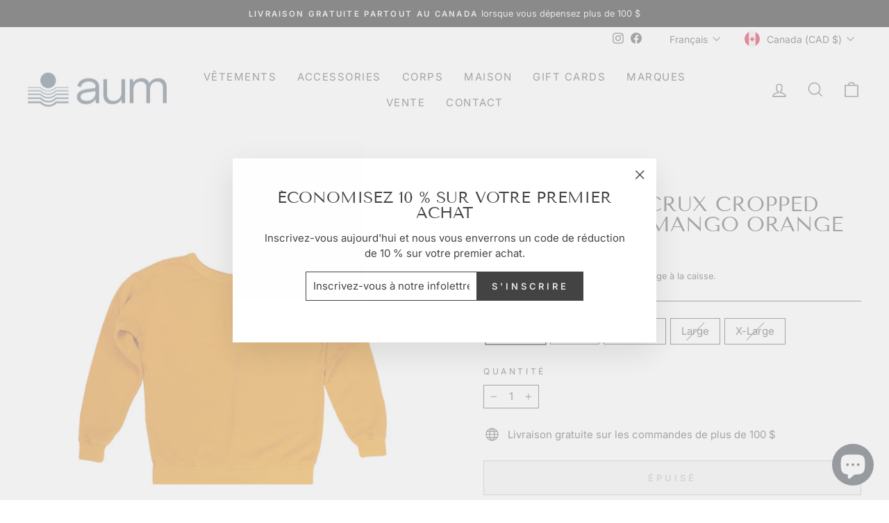

--- FILE ---
content_type: text/html; charset=utf-8
request_url: https://aumapparel.ca/fr/products/jungmaven-bonfire-crux-cropped-sweatshirt-mango
body_size: 36613
content:
<!doctype html>
<html class="no-js" lang="fr" dir="ltr">
<head>
<!-- Google tag (gtag.js) -->
<script async src="https://www.googletagmanager.com/gtag/js?id=AW-11403626509"></script> <script> window.dataLayer = window.dataLayer || []; function gtag(){dataLayer.push(arguments);} gtag('js', new Date()); gtag('config', 'AW-11403626509'); </script>
  
<meta name="google-site-verification" content="30cgdKJ9UgirIDp0l-KI4WMKDzrkvbcjgHSJtFja0N8" />
  <meta charset="utf-8">
  <meta http-equiv="X-UA-Compatible" content="IE=edge,chrome=1">
  <meta name="viewport" content="width=device-width,initial-scale=1">
  <meta name="theme-color" content="#434343">
  <link rel="canonical" href="https://aumapparel.ca/fr/products/jungmaven-bonfire-crux-cropped-sweatshirt-mango">
  <link rel="preconnect" href="https://cdn.shopify.com" crossorigin>
  <link rel="preconnect" href="https://fonts.shopifycdn.com" crossorigin>
  <link rel="dns-prefetch" href="https://productreviews.shopifycdn.com">
  <link rel="dns-prefetch" href="https://ajax.googleapis.com">
  <link rel="dns-prefetch" href="https://maps.googleapis.com">
  <link rel="dns-prefetch" href="https://maps.gstatic.com"><link rel="shortcut icon" href="//aumapparel.ca/cdn/shop/files/AUM-Symbol-Blue-RGB_32x32.png?v=1692635778" type="image/png" /><title>Jungmaven | Crux Cropped Sweatshirt - Mango Orange
&ndash; Aum | Bien + Être
</title>
<meta name="description" content="Inspired by the cool and easy vibe of early 90s Laguna Beach, the Cruz Cropped Sweatshirt is like a warm hug from retro-sunshine."><meta property="og:site_name" content="Aum | Bien + Être">
  <meta property="og:url" content="https://aumapparel.ca/fr/products/jungmaven-bonfire-crux-cropped-sweatshirt-mango">
  <meta property="og:title" content="Jungmaven | Crux Cropped Sweatshirt - Mango Orange">
  <meta property="og:type" content="product">
  <meta property="og:description" content="Inspired by the cool and easy vibe of early 90s Laguna Beach, the Cruz Cropped Sweatshirt is like a warm hug from retro-sunshine."><meta property="og:image" content="http://aumapparel.ca/cdn/shop/files/CRUX-CROP-SWEATSHIRT---MANGO-MOJITO-20230311040943.jpg?v=1693603833">
    <meta property="og:image:secure_url" content="https://aumapparel.ca/cdn/shop/files/CRUX-CROP-SWEATSHIRT---MANGO-MOJITO-20230311040943.jpg?v=1693603833">
    <meta property="og:image:width" content="1512">
    <meta property="og:image:height" content="1512"><meta name="twitter:site" content="@">
  <meta name="twitter:card" content="summary_large_image">
  <meta name="twitter:title" content="Jungmaven | Crux Cropped Sweatshirt - Mango Orange">
  <meta name="twitter:description" content="Inspired by the cool and easy vibe of early 90s Laguna Beach, the Cruz Cropped Sweatshirt is like a warm hug from retro-sunshine.">
<style data-shopify>@font-face {
  font-family: "Tenor Sans";
  font-weight: 400;
  font-style: normal;
  font-display: swap;
  src: url("//aumapparel.ca/cdn/fonts/tenor_sans/tenorsans_n4.966071a72c28462a9256039d3e3dc5b0cf314f65.woff2") format("woff2"),
       url("//aumapparel.ca/cdn/fonts/tenor_sans/tenorsans_n4.2282841d948f9649ba5c3cad6ea46df268141820.woff") format("woff");
}

  @font-face {
  font-family: Inter;
  font-weight: 400;
  font-style: normal;
  font-display: swap;
  src: url("//aumapparel.ca/cdn/fonts/inter/inter_n4.b2a3f24c19b4de56e8871f609e73ca7f6d2e2bb9.woff2") format("woff2"),
       url("//aumapparel.ca/cdn/fonts/inter/inter_n4.af8052d517e0c9ffac7b814872cecc27ae1fa132.woff") format("woff");
}


  @font-face {
  font-family: Inter;
  font-weight: 600;
  font-style: normal;
  font-display: swap;
  src: url("//aumapparel.ca/cdn/fonts/inter/inter_n6.771af0474a71b3797eb38f3487d6fb79d43b6877.woff2") format("woff2"),
       url("//aumapparel.ca/cdn/fonts/inter/inter_n6.88c903d8f9e157d48b73b7777d0642925bcecde7.woff") format("woff");
}

  @font-face {
  font-family: Inter;
  font-weight: 400;
  font-style: italic;
  font-display: swap;
  src: url("//aumapparel.ca/cdn/fonts/inter/inter_i4.feae1981dda792ab80d117249d9c7e0f1017e5b3.woff2") format("woff2"),
       url("//aumapparel.ca/cdn/fonts/inter/inter_i4.62773b7113d5e5f02c71486623cf828884c85c6e.woff") format("woff");
}

  @font-face {
  font-family: Inter;
  font-weight: 600;
  font-style: italic;
  font-display: swap;
  src: url("//aumapparel.ca/cdn/fonts/inter/inter_i6.3bbe0fe1c7ee4f282f9c2e296f3e4401a48cbe19.woff2") format("woff2"),
       url("//aumapparel.ca/cdn/fonts/inter/inter_i6.8bea21f57a10d5416ddf685e2c91682ec237876d.woff") format("woff");
}

</style><link href="//aumapparel.ca/cdn/shop/t/2/assets/theme.css?v=35815098231117807681703266052" rel="stylesheet" type="text/css" media="all" />
<style data-shopify>:root {
    --typeHeaderPrimary: "Tenor Sans";
    --typeHeaderFallback: sans-serif;
    --typeHeaderSize: 35px;
    --typeHeaderWeight: 400;
    --typeHeaderLineHeight: 1;
    --typeHeaderSpacing: 0.0em;

    --typeBasePrimary:Inter;
    --typeBaseFallback:sans-serif;
    --typeBaseSize: 15px;
    --typeBaseWeight: 400;
    --typeBaseSpacing: 0.0em;
    --typeBaseLineHeight: 1.5;

    --typeCollectionTitle: 18px;

    --iconWeight: 3px;
    --iconLinecaps: miter;

    
      --buttonRadius: 0px;
    

    --colorGridOverlayOpacity: 0.12;
  }

  .placeholder-content {
    background-image: linear-gradient(100deg, #ffffff 40%, #f7f7f7 63%, #ffffff 79%);
  }</style><script>
    document.documentElement.className = document.documentElement.className.replace('no-js', 'js');

    window.theme = window.theme || {};
    theme.routes = {
      home: "/fr",
      cart: "/fr/cart.js",
      cartPage: "/fr/cart",
      cartAdd: "/fr/cart/add.js",
      cartChange: "/fr/cart/change.js",
      search: "/fr/search",
      predictive_url: "/fr/search/suggest"
    };
    theme.strings = {
      soldOut: "Épuisé",
      unavailable: "Non disponible",
      inStockLabel: "En stock",
      oneStockLabel: "Stock faible - [count] article restant",
      otherStockLabel: "Stock faible - [count] articles restants",
      willNotShipUntil: "Sera expédié après [date]",
      willBeInStockAfter: "Sera en stock à compter de [date]",
      waitingForStock: "Inventaire sur le chemin",
      savePrice: "Épargnez [saved_amount]",
      cartEmpty: "Votre panier est vide.",
      cartTermsConfirmation: "Vous devez accepter les termes et conditions de vente pour vérifier",
      searchCollections: "Collections:",
      searchPages: "Pages:",
      searchArticles: "Des articles:",
      productFrom: "À partir de ",
      maxQuantity: "Vous ne pouvez avoir que [quantity] de [title] dans votre panier."
    };
    theme.settings = {
      cartType: "page",
      isCustomerTemplate: false,
      moneyFormat: "${{amount}}",
      saveType: "dollar",
      productImageSize: "square",
      productImageCover: true,
      predictiveSearch: true,
      predictiveSearchType: "product,article,page,collection",
      predictiveSearchVendor: false,
      predictiveSearchPrice: true,
      quickView: true,
      themeName: 'Impulse',
      themeVersion: "7.2.0"
    };
  </script>

  <script>window.performance && window.performance.mark && window.performance.mark('shopify.content_for_header.start');</script><meta name="facebook-domain-verification" content="zmjv35j1s7x0t0a7nu1rufb1sznbl9">
<meta name="google-site-verification" content="IWr_lvXVjQViRgkK_orjPVjPCZtygDYMfUoYcseaUsw">
<meta id="shopify-digital-wallet" name="shopify-digital-wallet" content="/71672332582/digital_wallets/dialog">
<meta name="shopify-checkout-api-token" content="17dcf5954e6723a213002ca6050baf13">
<meta id="in-context-paypal-metadata" data-shop-id="71672332582" data-venmo-supported="false" data-environment="production" data-locale="fr_FR" data-paypal-v4="true" data-currency="CAD">
<link rel="alternate" hreflang="x-default" href="https://aumapparel.ca/products/jungmaven-bonfire-crux-cropped-sweatshirt-mango">
<link rel="alternate" hreflang="en" href="https://aumapparel.ca/products/jungmaven-bonfire-crux-cropped-sweatshirt-mango">
<link rel="alternate" hreflang="fr" href="https://aumapparel.ca/fr/products/jungmaven-bonfire-crux-cropped-sweatshirt-mango">
<link rel="alternate" type="application/json+oembed" href="https://aumapparel.ca/fr/products/jungmaven-bonfire-crux-cropped-sweatshirt-mango.oembed">
<script async="async" src="/checkouts/internal/preloads.js?locale=fr-CA"></script>
<link rel="preconnect" href="https://shop.app" crossorigin="anonymous">
<script async="async" src="https://shop.app/checkouts/internal/preloads.js?locale=fr-CA&shop_id=71672332582" crossorigin="anonymous"></script>
<script id="apple-pay-shop-capabilities" type="application/json">{"shopId":71672332582,"countryCode":"CA","currencyCode":"CAD","merchantCapabilities":["supports3DS"],"merchantId":"gid:\/\/shopify\/Shop\/71672332582","merchantName":"Aum | Bien + Être","requiredBillingContactFields":["postalAddress","email","phone"],"requiredShippingContactFields":["postalAddress","email","phone"],"shippingType":"shipping","supportedNetworks":["visa","masterCard","amex","interac","jcb"],"total":{"type":"pending","label":"Aum | Bien + Être","amount":"1.00"},"shopifyPaymentsEnabled":true,"supportsSubscriptions":true}</script>
<script id="shopify-features" type="application/json">{"accessToken":"17dcf5954e6723a213002ca6050baf13","betas":["rich-media-storefront-analytics"],"domain":"aumapparel.ca","predictiveSearch":true,"shopId":71672332582,"locale":"fr"}</script>
<script>var Shopify = Shopify || {};
Shopify.shop = "aum-apparel-7727.myshopify.com";
Shopify.locale = "fr";
Shopify.currency = {"active":"CAD","rate":"1.0"};
Shopify.country = "CA";
Shopify.theme = {"name":"Impulse","id":143953133862,"schema_name":"Impulse","schema_version":"7.2.0","theme_store_id":857,"role":"main"};
Shopify.theme.handle = "null";
Shopify.theme.style = {"id":null,"handle":null};
Shopify.cdnHost = "aumapparel.ca/cdn";
Shopify.routes = Shopify.routes || {};
Shopify.routes.root = "/fr/";</script>
<script type="module">!function(o){(o.Shopify=o.Shopify||{}).modules=!0}(window);</script>
<script>!function(o){function n(){var o=[];function n(){o.push(Array.prototype.slice.apply(arguments))}return n.q=o,n}var t=o.Shopify=o.Shopify||{};t.loadFeatures=n(),t.autoloadFeatures=n()}(window);</script>
<script>
  window.ShopifyPay = window.ShopifyPay || {};
  window.ShopifyPay.apiHost = "shop.app\/pay";
  window.ShopifyPay.redirectState = null;
</script>
<script id="shop-js-analytics" type="application/json">{"pageType":"product"}</script>
<script defer="defer" async type="module" src="//aumapparel.ca/cdn/shopifycloud/shop-js/modules/v2/client.init-shop-cart-sync_BcDpqI9l.fr.esm.js"></script>
<script defer="defer" async type="module" src="//aumapparel.ca/cdn/shopifycloud/shop-js/modules/v2/chunk.common_a1Rf5Dlz.esm.js"></script>
<script defer="defer" async type="module" src="//aumapparel.ca/cdn/shopifycloud/shop-js/modules/v2/chunk.modal_Djra7sW9.esm.js"></script>
<script type="module">
  await import("//aumapparel.ca/cdn/shopifycloud/shop-js/modules/v2/client.init-shop-cart-sync_BcDpqI9l.fr.esm.js");
await import("//aumapparel.ca/cdn/shopifycloud/shop-js/modules/v2/chunk.common_a1Rf5Dlz.esm.js");
await import("//aumapparel.ca/cdn/shopifycloud/shop-js/modules/v2/chunk.modal_Djra7sW9.esm.js");

  window.Shopify.SignInWithShop?.initShopCartSync?.({"fedCMEnabled":true,"windoidEnabled":true});

</script>
<script defer="defer" async type="module" src="//aumapparel.ca/cdn/shopifycloud/shop-js/modules/v2/client.payment-terms_BQYK7nq4.fr.esm.js"></script>
<script defer="defer" async type="module" src="//aumapparel.ca/cdn/shopifycloud/shop-js/modules/v2/chunk.common_a1Rf5Dlz.esm.js"></script>
<script defer="defer" async type="module" src="//aumapparel.ca/cdn/shopifycloud/shop-js/modules/v2/chunk.modal_Djra7sW9.esm.js"></script>
<script type="module">
  await import("//aumapparel.ca/cdn/shopifycloud/shop-js/modules/v2/client.payment-terms_BQYK7nq4.fr.esm.js");
await import("//aumapparel.ca/cdn/shopifycloud/shop-js/modules/v2/chunk.common_a1Rf5Dlz.esm.js");
await import("//aumapparel.ca/cdn/shopifycloud/shop-js/modules/v2/chunk.modal_Djra7sW9.esm.js");

  
</script>
<script>
  window.Shopify = window.Shopify || {};
  if (!window.Shopify.featureAssets) window.Shopify.featureAssets = {};
  window.Shopify.featureAssets['shop-js'] = {"shop-cart-sync":["modules/v2/client.shop-cart-sync_BLrx53Hf.fr.esm.js","modules/v2/chunk.common_a1Rf5Dlz.esm.js","modules/v2/chunk.modal_Djra7sW9.esm.js"],"init-fed-cm":["modules/v2/client.init-fed-cm_C8SUwJ8U.fr.esm.js","modules/v2/chunk.common_a1Rf5Dlz.esm.js","modules/v2/chunk.modal_Djra7sW9.esm.js"],"shop-cash-offers":["modules/v2/client.shop-cash-offers_BBp_MjBM.fr.esm.js","modules/v2/chunk.common_a1Rf5Dlz.esm.js","modules/v2/chunk.modal_Djra7sW9.esm.js"],"shop-login-button":["modules/v2/client.shop-login-button_Dw6kG_iO.fr.esm.js","modules/v2/chunk.common_a1Rf5Dlz.esm.js","modules/v2/chunk.modal_Djra7sW9.esm.js"],"pay-button":["modules/v2/client.pay-button_BJDaAh68.fr.esm.js","modules/v2/chunk.common_a1Rf5Dlz.esm.js","modules/v2/chunk.modal_Djra7sW9.esm.js"],"shop-button":["modules/v2/client.shop-button_DBWL94V3.fr.esm.js","modules/v2/chunk.common_a1Rf5Dlz.esm.js","modules/v2/chunk.modal_Djra7sW9.esm.js"],"avatar":["modules/v2/client.avatar_BTnouDA3.fr.esm.js"],"init-windoid":["modules/v2/client.init-windoid_77FSIiws.fr.esm.js","modules/v2/chunk.common_a1Rf5Dlz.esm.js","modules/v2/chunk.modal_Djra7sW9.esm.js"],"init-shop-for-new-customer-accounts":["modules/v2/client.init-shop-for-new-customer-accounts_QoC3RJm9.fr.esm.js","modules/v2/client.shop-login-button_Dw6kG_iO.fr.esm.js","modules/v2/chunk.common_a1Rf5Dlz.esm.js","modules/v2/chunk.modal_Djra7sW9.esm.js"],"init-shop-email-lookup-coordinator":["modules/v2/client.init-shop-email-lookup-coordinator_D4ioGzPw.fr.esm.js","modules/v2/chunk.common_a1Rf5Dlz.esm.js","modules/v2/chunk.modal_Djra7sW9.esm.js"],"init-shop-cart-sync":["modules/v2/client.init-shop-cart-sync_BcDpqI9l.fr.esm.js","modules/v2/chunk.common_a1Rf5Dlz.esm.js","modules/v2/chunk.modal_Djra7sW9.esm.js"],"shop-toast-manager":["modules/v2/client.shop-toast-manager_B-eIbpHW.fr.esm.js","modules/v2/chunk.common_a1Rf5Dlz.esm.js","modules/v2/chunk.modal_Djra7sW9.esm.js"],"init-customer-accounts":["modules/v2/client.init-customer-accounts_BcBSUbIK.fr.esm.js","modules/v2/client.shop-login-button_Dw6kG_iO.fr.esm.js","modules/v2/chunk.common_a1Rf5Dlz.esm.js","modules/v2/chunk.modal_Djra7sW9.esm.js"],"init-customer-accounts-sign-up":["modules/v2/client.init-customer-accounts-sign-up_DvG__VHD.fr.esm.js","modules/v2/client.shop-login-button_Dw6kG_iO.fr.esm.js","modules/v2/chunk.common_a1Rf5Dlz.esm.js","modules/v2/chunk.modal_Djra7sW9.esm.js"],"shop-follow-button":["modules/v2/client.shop-follow-button_Dnx6fDH9.fr.esm.js","modules/v2/chunk.common_a1Rf5Dlz.esm.js","modules/v2/chunk.modal_Djra7sW9.esm.js"],"checkout-modal":["modules/v2/client.checkout-modal_BDH3MUqJ.fr.esm.js","modules/v2/chunk.common_a1Rf5Dlz.esm.js","modules/v2/chunk.modal_Djra7sW9.esm.js"],"shop-login":["modules/v2/client.shop-login_CV9Paj8R.fr.esm.js","modules/v2/chunk.common_a1Rf5Dlz.esm.js","modules/v2/chunk.modal_Djra7sW9.esm.js"],"lead-capture":["modules/v2/client.lead-capture_DGQOTB4e.fr.esm.js","modules/v2/chunk.common_a1Rf5Dlz.esm.js","modules/v2/chunk.modal_Djra7sW9.esm.js"],"payment-terms":["modules/v2/client.payment-terms_BQYK7nq4.fr.esm.js","modules/v2/chunk.common_a1Rf5Dlz.esm.js","modules/v2/chunk.modal_Djra7sW9.esm.js"]};
</script>
<script>(function() {
  var isLoaded = false;
  function asyncLoad() {
    if (isLoaded) return;
    isLoaded = true;
    var urls = ["https:\/\/d1639lhkj5l89m.cloudfront.net\/js\/storefront\/uppromote.js?shop=aum-apparel-7727.myshopify.com","https:\/\/storage.nfcube.com\/instafeed-eb4b69fb69329d7d10a3da123a0a26c8.js?shop=aum-apparel-7727.myshopify.com"];
    for (var i = 0; i < urls.length; i++) {
      var s = document.createElement('script');
      s.type = 'text/javascript';
      s.async = true;
      s.src = urls[i];
      var x = document.getElementsByTagName('script')[0];
      x.parentNode.insertBefore(s, x);
    }
  };
  if(window.attachEvent) {
    window.attachEvent('onload', asyncLoad);
  } else {
    window.addEventListener('load', asyncLoad, false);
  }
})();</script>
<script id="__st">var __st={"a":71672332582,"offset":-18000,"reqid":"0b449a66-6c8f-476b-9e74-568d09e7b869-1769229350","pageurl":"aumapparel.ca\/fr\/products\/jungmaven-bonfire-crux-cropped-sweatshirt-mango","u":"fb1add40cf6b","p":"product","rtyp":"product","rid":8606633066790};</script>
<script>window.ShopifyPaypalV4VisibilityTracking = true;</script>
<script id="captcha-bootstrap">!function(){'use strict';const t='contact',e='account',n='new_comment',o=[[t,t],['blogs',n],['comments',n],[t,'customer']],c=[[e,'customer_login'],[e,'guest_login'],[e,'recover_customer_password'],[e,'create_customer']],r=t=>t.map((([t,e])=>`form[action*='/${t}']:not([data-nocaptcha='true']) input[name='form_type'][value='${e}']`)).join(','),a=t=>()=>t?[...document.querySelectorAll(t)].map((t=>t.form)):[];function s(){const t=[...o],e=r(t);return a(e)}const i='password',u='form_key',d=['recaptcha-v3-token','g-recaptcha-response','h-captcha-response',i],f=()=>{try{return window.sessionStorage}catch{return}},m='__shopify_v',_=t=>t.elements[u];function p(t,e,n=!1){try{const o=window.sessionStorage,c=JSON.parse(o.getItem(e)),{data:r}=function(t){const{data:e,action:n}=t;return t[m]||n?{data:e,action:n}:{data:t,action:n}}(c);for(const[e,n]of Object.entries(r))t.elements[e]&&(t.elements[e].value=n);n&&o.removeItem(e)}catch(o){console.error('form repopulation failed',{error:o})}}const l='form_type',E='cptcha';function T(t){t.dataset[E]=!0}const w=window,h=w.document,L='Shopify',v='ce_forms',y='captcha';let A=!1;((t,e)=>{const n=(g='f06e6c50-85a8-45c8-87d0-21a2b65856fe',I='https://cdn.shopify.com/shopifycloud/storefront-forms-hcaptcha/ce_storefront_forms_captcha_hcaptcha.v1.5.2.iife.js',D={infoText:'Protégé par hCaptcha',privacyText:'Confidentialité',termsText:'Conditions'},(t,e,n)=>{const o=w[L][v],c=o.bindForm;if(c)return c(t,g,e,D).then(n);var r;o.q.push([[t,g,e,D],n]),r=I,A||(h.body.append(Object.assign(h.createElement('script'),{id:'captcha-provider',async:!0,src:r})),A=!0)});var g,I,D;w[L]=w[L]||{},w[L][v]=w[L][v]||{},w[L][v].q=[],w[L][y]=w[L][y]||{},w[L][y].protect=function(t,e){n(t,void 0,e),T(t)},Object.freeze(w[L][y]),function(t,e,n,w,h,L){const[v,y,A,g]=function(t,e,n){const i=e?o:[],u=t?c:[],d=[...i,...u],f=r(d),m=r(i),_=r(d.filter((([t,e])=>n.includes(e))));return[a(f),a(m),a(_),s()]}(w,h,L),I=t=>{const e=t.target;return e instanceof HTMLFormElement?e:e&&e.form},D=t=>v().includes(t);t.addEventListener('submit',(t=>{const e=I(t);if(!e)return;const n=D(e)&&!e.dataset.hcaptchaBound&&!e.dataset.recaptchaBound,o=_(e),c=g().includes(e)&&(!o||!o.value);(n||c)&&t.preventDefault(),c&&!n&&(function(t){try{if(!f())return;!function(t){const e=f();if(!e)return;const n=_(t);if(!n)return;const o=n.value;o&&e.removeItem(o)}(t);const e=Array.from(Array(32),(()=>Math.random().toString(36)[2])).join('');!function(t,e){_(t)||t.append(Object.assign(document.createElement('input'),{type:'hidden',name:u})),t.elements[u].value=e}(t,e),function(t,e){const n=f();if(!n)return;const o=[...t.querySelectorAll(`input[type='${i}']`)].map((({name:t})=>t)),c=[...d,...o],r={};for(const[a,s]of new FormData(t).entries())c.includes(a)||(r[a]=s);n.setItem(e,JSON.stringify({[m]:1,action:t.action,data:r}))}(t,e)}catch(e){console.error('failed to persist form',e)}}(e),e.submit())}));const S=(t,e)=>{t&&!t.dataset[E]&&(n(t,e.some((e=>e===t))),T(t))};for(const o of['focusin','change'])t.addEventListener(o,(t=>{const e=I(t);D(e)&&S(e,y())}));const B=e.get('form_key'),M=e.get(l),P=B&&M;t.addEventListener('DOMContentLoaded',(()=>{const t=y();if(P)for(const e of t)e.elements[l].value===M&&p(e,B);[...new Set([...A(),...v().filter((t=>'true'===t.dataset.shopifyCaptcha))])].forEach((e=>S(e,t)))}))}(h,new URLSearchParams(w.location.search),n,t,e,['guest_login'])})(!0,!0)}();</script>
<script integrity="sha256-4kQ18oKyAcykRKYeNunJcIwy7WH5gtpwJnB7kiuLZ1E=" data-source-attribution="shopify.loadfeatures" defer="defer" src="//aumapparel.ca/cdn/shopifycloud/storefront/assets/storefront/load_feature-a0a9edcb.js" crossorigin="anonymous"></script>
<script crossorigin="anonymous" defer="defer" src="//aumapparel.ca/cdn/shopifycloud/storefront/assets/shopify_pay/storefront-65b4c6d7.js?v=20250812"></script>
<script data-source-attribution="shopify.dynamic_checkout.dynamic.init">var Shopify=Shopify||{};Shopify.PaymentButton=Shopify.PaymentButton||{isStorefrontPortableWallets:!0,init:function(){window.Shopify.PaymentButton.init=function(){};var t=document.createElement("script");t.src="https://aumapparel.ca/cdn/shopifycloud/portable-wallets/latest/portable-wallets.fr.js",t.type="module",document.head.appendChild(t)}};
</script>
<script data-source-attribution="shopify.dynamic_checkout.buyer_consent">
  function portableWalletsHideBuyerConsent(e){var t=document.getElementById("shopify-buyer-consent"),n=document.getElementById("shopify-subscription-policy-button");t&&n&&(t.classList.add("hidden"),t.setAttribute("aria-hidden","true"),n.removeEventListener("click",e))}function portableWalletsShowBuyerConsent(e){var t=document.getElementById("shopify-buyer-consent"),n=document.getElementById("shopify-subscription-policy-button");t&&n&&(t.classList.remove("hidden"),t.removeAttribute("aria-hidden"),n.addEventListener("click",e))}window.Shopify?.PaymentButton&&(window.Shopify.PaymentButton.hideBuyerConsent=portableWalletsHideBuyerConsent,window.Shopify.PaymentButton.showBuyerConsent=portableWalletsShowBuyerConsent);
</script>
<script>
  function portableWalletsCleanup(e){e&&e.src&&console.error("Failed to load portable wallets script "+e.src);var t=document.querySelectorAll("shopify-accelerated-checkout .shopify-payment-button__skeleton, shopify-accelerated-checkout-cart .wallet-cart-button__skeleton"),e=document.getElementById("shopify-buyer-consent");for(let e=0;e<t.length;e++)t[e].remove();e&&e.remove()}function portableWalletsNotLoadedAsModule(e){e instanceof ErrorEvent&&"string"==typeof e.message&&e.message.includes("import.meta")&&"string"==typeof e.filename&&e.filename.includes("portable-wallets")&&(window.removeEventListener("error",portableWalletsNotLoadedAsModule),window.Shopify.PaymentButton.failedToLoad=e,"loading"===document.readyState?document.addEventListener("DOMContentLoaded",window.Shopify.PaymentButton.init):window.Shopify.PaymentButton.init())}window.addEventListener("error",portableWalletsNotLoadedAsModule);
</script>

<script type="module" src="https://aumapparel.ca/cdn/shopifycloud/portable-wallets/latest/portable-wallets.fr.js" onError="portableWalletsCleanup(this)" crossorigin="anonymous"></script>
<script nomodule>
  document.addEventListener("DOMContentLoaded", portableWalletsCleanup);
</script>

<link id="shopify-accelerated-checkout-styles" rel="stylesheet" media="screen" href="https://aumapparel.ca/cdn/shopifycloud/portable-wallets/latest/accelerated-checkout-backwards-compat.css" crossorigin="anonymous">
<style id="shopify-accelerated-checkout-cart">
        #shopify-buyer-consent {
  margin-top: 1em;
  display: inline-block;
  width: 100%;
}

#shopify-buyer-consent.hidden {
  display: none;
}

#shopify-subscription-policy-button {
  background: none;
  border: none;
  padding: 0;
  text-decoration: underline;
  font-size: inherit;
  cursor: pointer;
}

#shopify-subscription-policy-button::before {
  box-shadow: none;
}

      </style>

<script>window.performance && window.performance.mark && window.performance.mark('shopify.content_for_header.end');</script>

  <script src="//aumapparel.ca/cdn/shop/t/2/assets/vendor-scripts-v11.js" defer="defer"></script><link rel="stylesheet" href="//aumapparel.ca/cdn/shop/t/2/assets/country-flags.css"><script src="//aumapparel.ca/cdn/shop/t/2/assets/theme.js?v=95933296080004794351676601296" defer="defer"></script>
<!-- BEGIN app block: shopify://apps/yotpo-product-reviews/blocks/settings/eb7dfd7d-db44-4334-bc49-c893b51b36cf -->


  <script type="text/javascript" src="https://cdn-widgetsrepository.yotpo.com/v1/loader/jvtR5tSKMDK2OkQ40dltMN3Z8L7ROn02bdUvzvwo?languageCode=fr" async></script>



  
<!-- END app block --><script src="https://cdn.shopify.com/extensions/e8878072-2f6b-4e89-8082-94b04320908d/inbox-1254/assets/inbox-chat-loader.js" type="text/javascript" defer="defer"></script>
<link href="https://monorail-edge.shopifysvc.com" rel="dns-prefetch">
<script>(function(){if ("sendBeacon" in navigator && "performance" in window) {try {var session_token_from_headers = performance.getEntriesByType('navigation')[0].serverTiming.find(x => x.name == '_s').description;} catch {var session_token_from_headers = undefined;}var session_cookie_matches = document.cookie.match(/_shopify_s=([^;]*)/);var session_token_from_cookie = session_cookie_matches && session_cookie_matches.length === 2 ? session_cookie_matches[1] : "";var session_token = session_token_from_headers || session_token_from_cookie || "";function handle_abandonment_event(e) {var entries = performance.getEntries().filter(function(entry) {return /monorail-edge.shopifysvc.com/.test(entry.name);});if (!window.abandonment_tracked && entries.length === 0) {window.abandonment_tracked = true;var currentMs = Date.now();var navigation_start = performance.timing.navigationStart;var payload = {shop_id: 71672332582,url: window.location.href,navigation_start,duration: currentMs - navigation_start,session_token,page_type: "product"};window.navigator.sendBeacon("https://monorail-edge.shopifysvc.com/v1/produce", JSON.stringify({schema_id: "online_store_buyer_site_abandonment/1.1",payload: payload,metadata: {event_created_at_ms: currentMs,event_sent_at_ms: currentMs}}));}}window.addEventListener('pagehide', handle_abandonment_event);}}());</script>
<script id="web-pixels-manager-setup">(function e(e,d,r,n,o){if(void 0===o&&(o={}),!Boolean(null===(a=null===(i=window.Shopify)||void 0===i?void 0:i.analytics)||void 0===a?void 0:a.replayQueue)){var i,a;window.Shopify=window.Shopify||{};var t=window.Shopify;t.analytics=t.analytics||{};var s=t.analytics;s.replayQueue=[],s.publish=function(e,d,r){return s.replayQueue.push([e,d,r]),!0};try{self.performance.mark("wpm:start")}catch(e){}var l=function(){var e={modern:/Edge?\/(1{2}[4-9]|1[2-9]\d|[2-9]\d{2}|\d{4,})\.\d+(\.\d+|)|Firefox\/(1{2}[4-9]|1[2-9]\d|[2-9]\d{2}|\d{4,})\.\d+(\.\d+|)|Chrom(ium|e)\/(9{2}|\d{3,})\.\d+(\.\d+|)|(Maci|X1{2}).+ Version\/(15\.\d+|(1[6-9]|[2-9]\d|\d{3,})\.\d+)([,.]\d+|)( \(\w+\)|)( Mobile\/\w+|) Safari\/|Chrome.+OPR\/(9{2}|\d{3,})\.\d+\.\d+|(CPU[ +]OS|iPhone[ +]OS|CPU[ +]iPhone|CPU IPhone OS|CPU iPad OS)[ +]+(15[._]\d+|(1[6-9]|[2-9]\d|\d{3,})[._]\d+)([._]\d+|)|Android:?[ /-](13[3-9]|1[4-9]\d|[2-9]\d{2}|\d{4,})(\.\d+|)(\.\d+|)|Android.+Firefox\/(13[5-9]|1[4-9]\d|[2-9]\d{2}|\d{4,})\.\d+(\.\d+|)|Android.+Chrom(ium|e)\/(13[3-9]|1[4-9]\d|[2-9]\d{2}|\d{4,})\.\d+(\.\d+|)|SamsungBrowser\/([2-9]\d|\d{3,})\.\d+/,legacy:/Edge?\/(1[6-9]|[2-9]\d|\d{3,})\.\d+(\.\d+|)|Firefox\/(5[4-9]|[6-9]\d|\d{3,})\.\d+(\.\d+|)|Chrom(ium|e)\/(5[1-9]|[6-9]\d|\d{3,})\.\d+(\.\d+|)([\d.]+$|.*Safari\/(?![\d.]+ Edge\/[\d.]+$))|(Maci|X1{2}).+ Version\/(10\.\d+|(1[1-9]|[2-9]\d|\d{3,})\.\d+)([,.]\d+|)( \(\w+\)|)( Mobile\/\w+|) Safari\/|Chrome.+OPR\/(3[89]|[4-9]\d|\d{3,})\.\d+\.\d+|(CPU[ +]OS|iPhone[ +]OS|CPU[ +]iPhone|CPU IPhone OS|CPU iPad OS)[ +]+(10[._]\d+|(1[1-9]|[2-9]\d|\d{3,})[._]\d+)([._]\d+|)|Android:?[ /-](13[3-9]|1[4-9]\d|[2-9]\d{2}|\d{4,})(\.\d+|)(\.\d+|)|Mobile Safari.+OPR\/([89]\d|\d{3,})\.\d+\.\d+|Android.+Firefox\/(13[5-9]|1[4-9]\d|[2-9]\d{2}|\d{4,})\.\d+(\.\d+|)|Android.+Chrom(ium|e)\/(13[3-9]|1[4-9]\d|[2-9]\d{2}|\d{4,})\.\d+(\.\d+|)|Android.+(UC? ?Browser|UCWEB|U3)[ /]?(15\.([5-9]|\d{2,})|(1[6-9]|[2-9]\d|\d{3,})\.\d+)\.\d+|SamsungBrowser\/(5\.\d+|([6-9]|\d{2,})\.\d+)|Android.+MQ{2}Browser\/(14(\.(9|\d{2,})|)|(1[5-9]|[2-9]\d|\d{3,})(\.\d+|))(\.\d+|)|K[Aa][Ii]OS\/(3\.\d+|([4-9]|\d{2,})\.\d+)(\.\d+|)/},d=e.modern,r=e.legacy,n=navigator.userAgent;return n.match(d)?"modern":n.match(r)?"legacy":"unknown"}(),u="modern"===l?"modern":"legacy",c=(null!=n?n:{modern:"",legacy:""})[u],f=function(e){return[e.baseUrl,"/wpm","/b",e.hashVersion,"modern"===e.buildTarget?"m":"l",".js"].join("")}({baseUrl:d,hashVersion:r,buildTarget:u}),m=function(e){var d=e.version,r=e.bundleTarget,n=e.surface,o=e.pageUrl,i=e.monorailEndpoint;return{emit:function(e){var a=e.status,t=e.errorMsg,s=(new Date).getTime(),l=JSON.stringify({metadata:{event_sent_at_ms:s},events:[{schema_id:"web_pixels_manager_load/3.1",payload:{version:d,bundle_target:r,page_url:o,status:a,surface:n,error_msg:t},metadata:{event_created_at_ms:s}}]});if(!i)return console&&console.warn&&console.warn("[Web Pixels Manager] No Monorail endpoint provided, skipping logging."),!1;try{return self.navigator.sendBeacon.bind(self.navigator)(i,l)}catch(e){}var u=new XMLHttpRequest;try{return u.open("POST",i,!0),u.setRequestHeader("Content-Type","text/plain"),u.send(l),!0}catch(e){return console&&console.warn&&console.warn("[Web Pixels Manager] Got an unhandled error while logging to Monorail."),!1}}}}({version:r,bundleTarget:l,surface:e.surface,pageUrl:self.location.href,monorailEndpoint:e.monorailEndpoint});try{o.browserTarget=l,function(e){var d=e.src,r=e.async,n=void 0===r||r,o=e.onload,i=e.onerror,a=e.sri,t=e.scriptDataAttributes,s=void 0===t?{}:t,l=document.createElement("script"),u=document.querySelector("head"),c=document.querySelector("body");if(l.async=n,l.src=d,a&&(l.integrity=a,l.crossOrigin="anonymous"),s)for(var f in s)if(Object.prototype.hasOwnProperty.call(s,f))try{l.dataset[f]=s[f]}catch(e){}if(o&&l.addEventListener("load",o),i&&l.addEventListener("error",i),u)u.appendChild(l);else{if(!c)throw new Error("Did not find a head or body element to append the script");c.appendChild(l)}}({src:f,async:!0,onload:function(){if(!function(){var e,d;return Boolean(null===(d=null===(e=window.Shopify)||void 0===e?void 0:e.analytics)||void 0===d?void 0:d.initialized)}()){var d=window.webPixelsManager.init(e)||void 0;if(d){var r=window.Shopify.analytics;r.replayQueue.forEach((function(e){var r=e[0],n=e[1],o=e[2];d.publishCustomEvent(r,n,o)})),r.replayQueue=[],r.publish=d.publishCustomEvent,r.visitor=d.visitor,r.initialized=!0}}},onerror:function(){return m.emit({status:"failed",errorMsg:"".concat(f," has failed to load")})},sri:function(e){var d=/^sha384-[A-Za-z0-9+/=]+$/;return"string"==typeof e&&d.test(e)}(c)?c:"",scriptDataAttributes:o}),m.emit({status:"loading"})}catch(e){m.emit({status:"failed",errorMsg:(null==e?void 0:e.message)||"Unknown error"})}}})({shopId: 71672332582,storefrontBaseUrl: "https://aumapparel.ca",extensionsBaseUrl: "https://extensions.shopifycdn.com/cdn/shopifycloud/web-pixels-manager",monorailEndpoint: "https://monorail-edge.shopifysvc.com/unstable/produce_batch",surface: "storefront-renderer",enabledBetaFlags: ["2dca8a86"],webPixelsConfigList: [{"id":"762020134","configuration":"{\"config\":\"{\\\"pixel_id\\\":\\\"G-5PCQPQ61N4\\\",\\\"target_country\\\":\\\"CA\\\",\\\"gtag_events\\\":[{\\\"type\\\":\\\"begin_checkout\\\",\\\"action_label\\\":\\\"G-5PCQPQ61N4\\\"},{\\\"type\\\":\\\"search\\\",\\\"action_label\\\":\\\"G-5PCQPQ61N4\\\"},{\\\"type\\\":\\\"view_item\\\",\\\"action_label\\\":[\\\"G-5PCQPQ61N4\\\",\\\"MC-X38CVHYVDS\\\"]},{\\\"type\\\":\\\"purchase\\\",\\\"action_label\\\":[\\\"G-5PCQPQ61N4\\\",\\\"MC-X38CVHYVDS\\\"]},{\\\"type\\\":\\\"page_view\\\",\\\"action_label\\\":[\\\"G-5PCQPQ61N4\\\",\\\"MC-X38CVHYVDS\\\"]},{\\\"type\\\":\\\"add_payment_info\\\",\\\"action_label\\\":\\\"G-5PCQPQ61N4\\\"},{\\\"type\\\":\\\"add_to_cart\\\",\\\"action_label\\\":\\\"G-5PCQPQ61N4\\\"}],\\\"enable_monitoring_mode\\\":false}\"}","eventPayloadVersion":"v1","runtimeContext":"OPEN","scriptVersion":"b2a88bafab3e21179ed38636efcd8a93","type":"APP","apiClientId":1780363,"privacyPurposes":[],"dataSharingAdjustments":{"protectedCustomerApprovalScopes":["read_customer_address","read_customer_email","read_customer_name","read_customer_personal_data","read_customer_phone"]}},{"id":"293372198","configuration":"{\"shopId\":\"152840\",\"env\":\"production\",\"metaData\":\"[]\"}","eventPayloadVersion":"v1","runtimeContext":"STRICT","scriptVersion":"c5d4d7bbb4a4a4292a8a7b5334af7e3d","type":"APP","apiClientId":2773553,"privacyPurposes":[],"dataSharingAdjustments":{"protectedCustomerApprovalScopes":["read_customer_address","read_customer_email","read_customer_name","read_customer_personal_data","read_customer_phone"]}},{"id":"281248038","configuration":"{\"pixel_id\":\"640450037379905\",\"pixel_type\":\"facebook_pixel\",\"metaapp_system_user_token\":\"-\"}","eventPayloadVersion":"v1","runtimeContext":"OPEN","scriptVersion":"ca16bc87fe92b6042fbaa3acc2fbdaa6","type":"APP","apiClientId":2329312,"privacyPurposes":["ANALYTICS","MARKETING","SALE_OF_DATA"],"dataSharingAdjustments":{"protectedCustomerApprovalScopes":["read_customer_address","read_customer_email","read_customer_name","read_customer_personal_data","read_customer_phone"]}},{"id":"shopify-app-pixel","configuration":"{}","eventPayloadVersion":"v1","runtimeContext":"STRICT","scriptVersion":"0450","apiClientId":"shopify-pixel","type":"APP","privacyPurposes":["ANALYTICS","MARKETING"]},{"id":"shopify-custom-pixel","eventPayloadVersion":"v1","runtimeContext":"LAX","scriptVersion":"0450","apiClientId":"shopify-pixel","type":"CUSTOM","privacyPurposes":["ANALYTICS","MARKETING"]}],isMerchantRequest: false,initData: {"shop":{"name":"Aum | Bien + Être","paymentSettings":{"currencyCode":"CAD"},"myshopifyDomain":"aum-apparel-7727.myshopify.com","countryCode":"CA","storefrontUrl":"https:\/\/aumapparel.ca\/fr"},"customer":null,"cart":null,"checkout":null,"productVariants":[{"price":{"amount":130.0,"currencyCode":"CAD"},"product":{"title":"Jungmaven | Crux Cropped Sweatshirt - Mango Orange","vendor":"Jungmaven","id":"8606633066790","untranslatedTitle":"Jungmaven | Crux Cropped Sweatshirt - Mango Orange","url":"\/fr\/products\/jungmaven-bonfire-crux-cropped-sweatshirt-mango","type":"Apparel"},"id":"46469582061862","image":{"src":"\/\/aumapparel.ca\/cdn\/shop\/files\/CRUX-CROP-SWEATSHIRT---MANGO-MOJITO-20230311040943.jpg?v=1693603833"},"sku":null,"title":"X-Small","untranslatedTitle":"X-Small"},{"price":{"amount":130.0,"currencyCode":"CAD"},"product":{"title":"Jungmaven | Crux Cropped Sweatshirt - Mango Orange","vendor":"Jungmaven","id":"8606633066790","untranslatedTitle":"Jungmaven | Crux Cropped Sweatshirt - Mango Orange","url":"\/fr\/products\/jungmaven-bonfire-crux-cropped-sweatshirt-mango","type":"Apparel"},"id":"46469582094630","image":{"src":"\/\/aumapparel.ca\/cdn\/shop\/files\/CRUX-CROP-SWEATSHIRT---MANGO-MOJITO-20230311040943.jpg?v=1693603833"},"sku":null,"title":"Small","untranslatedTitle":"Small"},{"price":{"amount":130.0,"currencyCode":"CAD"},"product":{"title":"Jungmaven | Crux Cropped Sweatshirt - Mango Orange","vendor":"Jungmaven","id":"8606633066790","untranslatedTitle":"Jungmaven | Crux Cropped Sweatshirt - Mango Orange","url":"\/fr\/products\/jungmaven-bonfire-crux-cropped-sweatshirt-mango","type":"Apparel"},"id":"46469582127398","image":{"src":"\/\/aumapparel.ca\/cdn\/shop\/files\/CRUX-CROP-SWEATSHIRT---MANGO-MOJITO-20230311040943.jpg?v=1693603833"},"sku":null,"title":"Medium","untranslatedTitle":"Medium"},{"price":{"amount":130.0,"currencyCode":"CAD"},"product":{"title":"Jungmaven | Crux Cropped Sweatshirt - Mango Orange","vendor":"Jungmaven","id":"8606633066790","untranslatedTitle":"Jungmaven | Crux Cropped Sweatshirt - Mango Orange","url":"\/fr\/products\/jungmaven-bonfire-crux-cropped-sweatshirt-mango","type":"Apparel"},"id":"46469582160166","image":{"src":"\/\/aumapparel.ca\/cdn\/shop\/files\/CRUX-CROP-SWEATSHIRT---MANGO-MOJITO-20230311040943.jpg?v=1693603833"},"sku":null,"title":"Large","untranslatedTitle":"Large"},{"price":{"amount":130.0,"currencyCode":"CAD"},"product":{"title":"Jungmaven | Crux Cropped Sweatshirt - Mango Orange","vendor":"Jungmaven","id":"8606633066790","untranslatedTitle":"Jungmaven | Crux Cropped Sweatshirt - Mango Orange","url":"\/fr\/products\/jungmaven-bonfire-crux-cropped-sweatshirt-mango","type":"Apparel"},"id":"46469582192934","image":{"src":"\/\/aumapparel.ca\/cdn\/shop\/files\/CRUX-CROP-SWEATSHIRT---MANGO-MOJITO-20230311040943.jpg?v=1693603833"},"sku":null,"title":"X-Large","untranslatedTitle":"X-Large"}],"purchasingCompany":null},},"https://aumapparel.ca/cdn","fcfee988w5aeb613cpc8e4bc33m6693e112",{"modern":"","legacy":""},{"shopId":"71672332582","storefrontBaseUrl":"https:\/\/aumapparel.ca","extensionBaseUrl":"https:\/\/extensions.shopifycdn.com\/cdn\/shopifycloud\/web-pixels-manager","surface":"storefront-renderer","enabledBetaFlags":"[\"2dca8a86\"]","isMerchantRequest":"false","hashVersion":"fcfee988w5aeb613cpc8e4bc33m6693e112","publish":"custom","events":"[[\"page_viewed\",{}],[\"product_viewed\",{\"productVariant\":{\"price\":{\"amount\":130.0,\"currencyCode\":\"CAD\"},\"product\":{\"title\":\"Jungmaven | Crux Cropped Sweatshirt - Mango Orange\",\"vendor\":\"Jungmaven\",\"id\":\"8606633066790\",\"untranslatedTitle\":\"Jungmaven | Crux Cropped Sweatshirt - Mango Orange\",\"url\":\"\/fr\/products\/jungmaven-bonfire-crux-cropped-sweatshirt-mango\",\"type\":\"Apparel\"},\"id\":\"46469582061862\",\"image\":{\"src\":\"\/\/aumapparel.ca\/cdn\/shop\/files\/CRUX-CROP-SWEATSHIRT---MANGO-MOJITO-20230311040943.jpg?v=1693603833\"},\"sku\":null,\"title\":\"X-Small\",\"untranslatedTitle\":\"X-Small\"}}]]"});</script><script>
  window.ShopifyAnalytics = window.ShopifyAnalytics || {};
  window.ShopifyAnalytics.meta = window.ShopifyAnalytics.meta || {};
  window.ShopifyAnalytics.meta.currency = 'CAD';
  var meta = {"product":{"id":8606633066790,"gid":"gid:\/\/shopify\/Product\/8606633066790","vendor":"Jungmaven","type":"Apparel","handle":"jungmaven-bonfire-crux-cropped-sweatshirt-mango","variants":[{"id":46469582061862,"price":13000,"name":"Jungmaven | Crux Cropped Sweatshirt - Mango Orange - X-Small","public_title":"X-Small","sku":null},{"id":46469582094630,"price":13000,"name":"Jungmaven | Crux Cropped Sweatshirt - Mango Orange - Small","public_title":"Small","sku":null},{"id":46469582127398,"price":13000,"name":"Jungmaven | Crux Cropped Sweatshirt - Mango Orange - Medium","public_title":"Medium","sku":null},{"id":46469582160166,"price":13000,"name":"Jungmaven | Crux Cropped Sweatshirt - Mango Orange - Large","public_title":"Large","sku":null},{"id":46469582192934,"price":13000,"name":"Jungmaven | Crux Cropped Sweatshirt - Mango Orange - X-Large","public_title":"X-Large","sku":null}],"remote":false},"page":{"pageType":"product","resourceType":"product","resourceId":8606633066790,"requestId":"0b449a66-6c8f-476b-9e74-568d09e7b869-1769229350"}};
  for (var attr in meta) {
    window.ShopifyAnalytics.meta[attr] = meta[attr];
  }
</script>
<script class="analytics">
  (function () {
    var customDocumentWrite = function(content) {
      var jquery = null;

      if (window.jQuery) {
        jquery = window.jQuery;
      } else if (window.Checkout && window.Checkout.$) {
        jquery = window.Checkout.$;
      }

      if (jquery) {
        jquery('body').append(content);
      }
    };

    var hasLoggedConversion = function(token) {
      if (token) {
        return document.cookie.indexOf('loggedConversion=' + token) !== -1;
      }
      return false;
    }

    var setCookieIfConversion = function(token) {
      if (token) {
        var twoMonthsFromNow = new Date(Date.now());
        twoMonthsFromNow.setMonth(twoMonthsFromNow.getMonth() + 2);

        document.cookie = 'loggedConversion=' + token + '; expires=' + twoMonthsFromNow;
      }
    }

    var trekkie = window.ShopifyAnalytics.lib = window.trekkie = window.trekkie || [];
    if (trekkie.integrations) {
      return;
    }
    trekkie.methods = [
      'identify',
      'page',
      'ready',
      'track',
      'trackForm',
      'trackLink'
    ];
    trekkie.factory = function(method) {
      return function() {
        var args = Array.prototype.slice.call(arguments);
        args.unshift(method);
        trekkie.push(args);
        return trekkie;
      };
    };
    for (var i = 0; i < trekkie.methods.length; i++) {
      var key = trekkie.methods[i];
      trekkie[key] = trekkie.factory(key);
    }
    trekkie.load = function(config) {
      trekkie.config = config || {};
      trekkie.config.initialDocumentCookie = document.cookie;
      var first = document.getElementsByTagName('script')[0];
      var script = document.createElement('script');
      script.type = 'text/javascript';
      script.onerror = function(e) {
        var scriptFallback = document.createElement('script');
        scriptFallback.type = 'text/javascript';
        scriptFallback.onerror = function(error) {
                var Monorail = {
      produce: function produce(monorailDomain, schemaId, payload) {
        var currentMs = new Date().getTime();
        var event = {
          schema_id: schemaId,
          payload: payload,
          metadata: {
            event_created_at_ms: currentMs,
            event_sent_at_ms: currentMs
          }
        };
        return Monorail.sendRequest("https://" + monorailDomain + "/v1/produce", JSON.stringify(event));
      },
      sendRequest: function sendRequest(endpointUrl, payload) {
        // Try the sendBeacon API
        if (window && window.navigator && typeof window.navigator.sendBeacon === 'function' && typeof window.Blob === 'function' && !Monorail.isIos12()) {
          var blobData = new window.Blob([payload], {
            type: 'text/plain'
          });

          if (window.navigator.sendBeacon(endpointUrl, blobData)) {
            return true;
          } // sendBeacon was not successful

        } // XHR beacon

        var xhr = new XMLHttpRequest();

        try {
          xhr.open('POST', endpointUrl);
          xhr.setRequestHeader('Content-Type', 'text/plain');
          xhr.send(payload);
        } catch (e) {
          console.log(e);
        }

        return false;
      },
      isIos12: function isIos12() {
        return window.navigator.userAgent.lastIndexOf('iPhone; CPU iPhone OS 12_') !== -1 || window.navigator.userAgent.lastIndexOf('iPad; CPU OS 12_') !== -1;
      }
    };
    Monorail.produce('monorail-edge.shopifysvc.com',
      'trekkie_storefront_load_errors/1.1',
      {shop_id: 71672332582,
      theme_id: 143953133862,
      app_name: "storefront",
      context_url: window.location.href,
      source_url: "//aumapparel.ca/cdn/s/trekkie.storefront.8d95595f799fbf7e1d32231b9a28fd43b70c67d3.min.js"});

        };
        scriptFallback.async = true;
        scriptFallback.src = '//aumapparel.ca/cdn/s/trekkie.storefront.8d95595f799fbf7e1d32231b9a28fd43b70c67d3.min.js';
        first.parentNode.insertBefore(scriptFallback, first);
      };
      script.async = true;
      script.src = '//aumapparel.ca/cdn/s/trekkie.storefront.8d95595f799fbf7e1d32231b9a28fd43b70c67d3.min.js';
      first.parentNode.insertBefore(script, first);
    };
    trekkie.load(
      {"Trekkie":{"appName":"storefront","development":false,"defaultAttributes":{"shopId":71672332582,"isMerchantRequest":null,"themeId":143953133862,"themeCityHash":"14558271581709023474","contentLanguage":"fr","currency":"CAD","eventMetadataId":"de93baba-b66a-4a51-82cb-9eb3be7fcd1a"},"isServerSideCookieWritingEnabled":true,"monorailRegion":"shop_domain","enabledBetaFlags":["65f19447"]},"Session Attribution":{},"S2S":{"facebookCapiEnabled":true,"source":"trekkie-storefront-renderer","apiClientId":580111}}
    );

    var loaded = false;
    trekkie.ready(function() {
      if (loaded) return;
      loaded = true;

      window.ShopifyAnalytics.lib = window.trekkie;

      var originalDocumentWrite = document.write;
      document.write = customDocumentWrite;
      try { window.ShopifyAnalytics.merchantGoogleAnalytics.call(this); } catch(error) {};
      document.write = originalDocumentWrite;

      window.ShopifyAnalytics.lib.page(null,{"pageType":"product","resourceType":"product","resourceId":8606633066790,"requestId":"0b449a66-6c8f-476b-9e74-568d09e7b869-1769229350","shopifyEmitted":true});

      var match = window.location.pathname.match(/checkouts\/(.+)\/(thank_you|post_purchase)/)
      var token = match? match[1]: undefined;
      if (!hasLoggedConversion(token)) {
        setCookieIfConversion(token);
        window.ShopifyAnalytics.lib.track("Viewed Product",{"currency":"CAD","variantId":46469582061862,"productId":8606633066790,"productGid":"gid:\/\/shopify\/Product\/8606633066790","name":"Jungmaven | Crux Cropped Sweatshirt - Mango Orange - X-Small","price":"130.00","sku":null,"brand":"Jungmaven","variant":"X-Small","category":"Apparel","nonInteraction":true,"remote":false},undefined,undefined,{"shopifyEmitted":true});
      window.ShopifyAnalytics.lib.track("monorail:\/\/trekkie_storefront_viewed_product\/1.1",{"currency":"CAD","variantId":46469582061862,"productId":8606633066790,"productGid":"gid:\/\/shopify\/Product\/8606633066790","name":"Jungmaven | Crux Cropped Sweatshirt - Mango Orange - X-Small","price":"130.00","sku":null,"brand":"Jungmaven","variant":"X-Small","category":"Apparel","nonInteraction":true,"remote":false,"referer":"https:\/\/aumapparel.ca\/fr\/products\/jungmaven-bonfire-crux-cropped-sweatshirt-mango"});
      }
    });


        var eventsListenerScript = document.createElement('script');
        eventsListenerScript.async = true;
        eventsListenerScript.src = "//aumapparel.ca/cdn/shopifycloud/storefront/assets/shop_events_listener-3da45d37.js";
        document.getElementsByTagName('head')[0].appendChild(eventsListenerScript);

})();</script>
<script
  defer
  src="https://aumapparel.ca/cdn/shopifycloud/perf-kit/shopify-perf-kit-3.0.4.min.js"
  data-application="storefront-renderer"
  data-shop-id="71672332582"
  data-render-region="gcp-us-east1"
  data-page-type="product"
  data-theme-instance-id="143953133862"
  data-theme-name="Impulse"
  data-theme-version="7.2.0"
  data-monorail-region="shop_domain"
  data-resource-timing-sampling-rate="10"
  data-shs="true"
  data-shs-beacon="true"
  data-shs-export-with-fetch="true"
  data-shs-logs-sample-rate="1"
  data-shs-beacon-endpoint="https://aumapparel.ca/api/collect"
></script>
</head>

<body class="template-product" data-center-text="true" data-button_style="square" data-type_header_capitalize="true" data-type_headers_align_text="true" data-type_product_capitalize="true" data-swatch_style="round" >

  <a class="in-page-link visually-hidden skip-link" href="#MainContent">Passer au contenu</a>

  <div id="PageContainer" class="page-container">
    <div class="transition-body"><!-- BEGIN sections: header-group -->
<div id="shopify-section-sections--17933906968870__announcement" class="shopify-section shopify-section-group-header-group"><style></style>
  <div class="announcement-bar">
    <div class="page-width">
      <div class="slideshow-wrapper">
        <button type="button" class="visually-hidden slideshow__pause" data-id="sections--17933906968870__announcement" aria-live="polite">
          <span class="slideshow__pause-stop">
            <svg aria-hidden="true" focusable="false" role="presentation" class="icon icon-pause" viewBox="0 0 10 13"><g fill="#000" fill-rule="evenodd"><path d="M0 0h3v13H0zM7 0h3v13H7z"/></g></svg>
            <span class="icon__fallback-text">Diaporama Pause</span>
          </span>
          <span class="slideshow__pause-play">
            <svg aria-hidden="true" focusable="false" role="presentation" class="icon icon-play" viewBox="18.24 17.35 24.52 28.3"><path fill="#323232" d="M22.1 19.151v25.5l20.4-13.489-20.4-12.011z"/></svg>
            <span class="icon__fallback-text">Lire le diaporama</span>
          </span>
        </button>

        <div
          id="AnnouncementSlider"
          class="announcement-slider"
          data-compact="true"
          data-block-count="3"><div
                id="AnnouncementSlide-f4dde32d-145b-4275-8742-961a423f3d34"
                class="announcement-slider__slide"
                data-index="0"
                ><span class="announcement-text">NOW SHIPPING TO THE U.S.</span><span class="announcement-link-text">Flat rate of $10 USD</span></div><div
                id="AnnouncementSlide-announcement-0"
                class="announcement-slider__slide"
                data-index="1"
                ><span class="announcement-text">Livraison gratuite partout au Canada</span><span class="announcement-link-text">lorsque vous dépensez plus de 100 $</span></div><div
                id="AnnouncementSlide-announcement-1"
                class="announcement-slider__slide"
                data-index="2"
                ><span class="announcement-text">AUM en magasin</span><span class="announcement-link-text">Maintenant ouvert au 67 Rue Cameron, Hudson Québec</span></div></div>
      </div>
    </div>
  </div>




</div><div id="shopify-section-sections--17933906968870__header" class="shopify-section shopify-section-group-header-group">

<div id="NavDrawer" class="drawer drawer--right">
  <div class="drawer__contents">
    <div class="drawer__fixed-header">
      <div class="drawer__header appear-animation appear-delay-1">
        <div class="h2 drawer__title"></div>
        <div class="drawer__close">
          <button type="button" class="drawer__close-button js-drawer-close">
            <svg aria-hidden="true" focusable="false" role="presentation" class="icon icon-close" viewBox="0 0 64 64"><path d="M19 17.61l27.12 27.13m0-27.12L19 44.74"/></svg>
            <span class="icon__fallback-text">Fermer le menu</span>
          </button>
        </div>
      </div>
    </div>
    <div class="drawer__scrollable">
      <ul class="mobile-nav" role="navigation" aria-label="Primary"><li class="mobile-nav__item appear-animation appear-delay-2"><div class="mobile-nav__has-sublist"><a href="/fr/collections/apparel"
                    class="mobile-nav__link mobile-nav__link--top-level"
                    id="Label-fr-collections-apparel1"
                    >
                    Vêtements
                  </a>
                  <div class="mobile-nav__toggle">
                    <button type="button"
                      aria-controls="Linklist-fr-collections-apparel1"
                      aria-labelledby="Label-fr-collections-apparel1"
                      class="collapsible-trigger collapsible--auto-height"><span class="collapsible-trigger__icon collapsible-trigger__icon--open" role="presentation">
  <svg aria-hidden="true" focusable="false" role="presentation" class="icon icon--wide icon-chevron-down" viewBox="0 0 28 16"><path d="M1.57 1.59l12.76 12.77L27.1 1.59" stroke-width="2" stroke="#000" fill="none" fill-rule="evenodd"/></svg>
</span>
</button>
                  </div></div><div id="Linklist-fr-collections-apparel1"
                class="mobile-nav__sublist collapsible-content collapsible-content--all"
                >
                <div class="collapsible-content__inner">
                  <ul class="mobile-nav__sublist"><li class="mobile-nav__item">
                        <div class="mobile-nav__child-item"><a href="/fr/collections/bottoms-and-jumpsuits"
                              class="mobile-nav__link"
                              id="Sublabel-fr-collections-bottoms-and-jumpsuits1"
                              >
                              Pantalons et pulls
                            </a><button type="button"
                              aria-controls="Sublinklist-fr-collections-apparel1-fr-collections-bottoms-and-jumpsuits1"
                              aria-labelledby="Sublabel-fr-collections-bottoms-and-jumpsuits1"
                              class="collapsible-trigger"><span class="collapsible-trigger__icon collapsible-trigger__icon--circle collapsible-trigger__icon--open" role="presentation">
  <svg aria-hidden="true" focusable="false" role="presentation" class="icon icon--wide icon-chevron-down" viewBox="0 0 28 16"><path d="M1.57 1.59l12.76 12.77L27.1 1.59" stroke-width="2" stroke="#000" fill="none" fill-rule="evenodd"/></svg>
</span>
</button></div><div
                            id="Sublinklist-fr-collections-apparel1-fr-collections-bottoms-and-jumpsuits1"
                            aria-labelledby="Sublabel-fr-collections-bottoms-and-jumpsuits1"
                            class="mobile-nav__sublist collapsible-content collapsible-content--all"
                            >
                            <div class="collapsible-content__inner">
                              <ul class="mobile-nav__grandchildlist"><li class="mobile-nav__item">
                                    <a href="/fr/collections/dresses-skirts" class="mobile-nav__link">
                                      Dresses & Skirts
                                    </a>
                                  </li><li class="mobile-nav__item">
                                    <a href="/fr/collections/leggings" class="mobile-nav__link">
                                      Leggings
                                    </a>
                                  </li><li class="mobile-nav__item">
                                    <a href="/fr/collections/shorts" class="mobile-nav__link">
                                      Shorts
                                    </a>
                                  </li></ul>
                            </div>
                          </div></li><li class="mobile-nav__item">
                        <div class="mobile-nav__child-item"><a href="/fr/collections/tops"
                              class="mobile-nav__link"
                              id="Sublabel-fr-collections-tops2"
                              >
                              Tops
                            </a><button type="button"
                              aria-controls="Sublinklist-fr-collections-apparel1-fr-collections-tops2"
                              aria-labelledby="Sublabel-fr-collections-tops2"
                              class="collapsible-trigger"><span class="collapsible-trigger__icon collapsible-trigger__icon--circle collapsible-trigger__icon--open" role="presentation">
  <svg aria-hidden="true" focusable="false" role="presentation" class="icon icon--wide icon-chevron-down" viewBox="0 0 28 16"><path d="M1.57 1.59l12.76 12.77L27.1 1.59" stroke-width="2" stroke="#000" fill="none" fill-rule="evenodd"/></svg>
</span>
</button></div><div
                            id="Sublinklist-fr-collections-apparel1-fr-collections-tops2"
                            aria-labelledby="Sublabel-fr-collections-tops2"
                            class="mobile-nav__sublist collapsible-content collapsible-content--all"
                            >
                            <div class="collapsible-content__inner">
                              <ul class="mobile-nav__grandchildlist"><li class="mobile-nav__item">
                                    <a href="/fr/collections/tanks" class="mobile-nav__link">
                                      Tanks
                                    </a>
                                  </li><li class="mobile-nav__item">
                                    <a href="/fr/collections/t-shirts" class="mobile-nav__link">
                                      T-Shirts
                                    </a>
                                  </li></ul>
                            </div>
                          </div></li><li class="mobile-nav__item">
                        <div class="mobile-nav__child-item"><a href="/fr/collections/menswear"
                              class="mobile-nav__link"
                              id="Sublabel-fr-collections-menswear3"
                              >
                              Menswear
                            </a></div></li><li class="mobile-nav__item">
                        <div class="mobile-nav__child-item"><a href="/fr/collections/loungewear"
                              class="mobile-nav__link"
                              id="Sublabel-fr-collections-loungewear4"
                              >
                              Vêtements d&#39;intérieur
                            </a></div></li><li class="mobile-nav__item">
                        <div class="mobile-nav__child-item"><a href="/fr/collections/scarves-hats"
                              class="mobile-nav__link"
                              id="Sublabel-fr-collections-scarves-hats5"
                              >
                              Echarpes + Bonnets
                            </a></div></li><li class="mobile-nav__item">
                        <div class="mobile-nav__child-item"><a href="/fr/collections/sports-bras"
                              class="mobile-nav__link"
                              id="Sublabel-fr-collections-sports-bras6"
                              >
                              Sports Bras
                            </a></div></li><li class="mobile-nav__item">
                        <div class="mobile-nav__child-item"><a href="/fr/collections/swimsuits"
                              class="mobile-nav__link"
                              id="Sublabel-fr-collections-swimsuits7"
                              >
                              Swimwear
                            </a></div></li><li class="mobile-nav__item">
                        <div class="mobile-nav__child-item"><a href="/fr/collections/gift-cards"
                              class="mobile-nav__link"
                              id="Sublabel-fr-collections-gift-cards8"
                              >
                              Gift Cards
                            </a></div></li></ul>
                </div>
              </div></li><li class="mobile-nav__item appear-animation appear-delay-3"><div class="mobile-nav__has-sublist"><a href="/fr/collections/accessories-all"
                    class="mobile-nav__link mobile-nav__link--top-level"
                    id="Label-fr-collections-accessories-all2"
                    >
                    Accessories
                  </a>
                  <div class="mobile-nav__toggle">
                    <button type="button"
                      aria-controls="Linklist-fr-collections-accessories-all2"
                      aria-labelledby="Label-fr-collections-accessories-all2"
                      class="collapsible-trigger collapsible--auto-height"><span class="collapsible-trigger__icon collapsible-trigger__icon--open" role="presentation">
  <svg aria-hidden="true" focusable="false" role="presentation" class="icon icon--wide icon-chevron-down" viewBox="0 0 28 16"><path d="M1.57 1.59l12.76 12.77L27.1 1.59" stroke-width="2" stroke="#000" fill="none" fill-rule="evenodd"/></svg>
</span>
</button>
                  </div></div><div id="Linklist-fr-collections-accessories-all2"
                class="mobile-nav__sublist collapsible-content collapsible-content--all"
                >
                <div class="collapsible-content__inner">
                  <ul class="mobile-nav__sublist"><li class="mobile-nav__item">
                        <div class="mobile-nav__child-item"><a href="/fr/collections/sunglasses"
                              class="mobile-nav__link"
                              id="Sublabel-fr-collections-sunglasses1"
                              >
                              Des lunettes de soleil
                            </a></div></li><li class="mobile-nav__item">
                        <div class="mobile-nav__child-item"><a href="/fr/collections/bags-1"
                              class="mobile-nav__link"
                              id="Sublabel-fr-collections-bags-12"
                              >
                              Sacs
                            </a></div></li><li class="mobile-nav__item">
                        <div class="mobile-nav__child-item"><a href="/fr/collections/slippers"
                              class="mobile-nav__link"
                              id="Sublabel-fr-collections-slippers3"
                              >
                              Slippers
                            </a></div></li><li class="mobile-nav__item">
                        <div class="mobile-nav__child-item"><a href="/fr/collections/yoga-mats"
                              class="mobile-nav__link"
                              id="Sublabel-fr-collections-yoga-mats4"
                              >
                              Tapis
                            </a></div></li><li class="mobile-nav__item">
                        <div class="mobile-nav__child-item"><a href="/fr/collections/yoga"
                              class="mobile-nav__link"
                              id="Sublabel-fr-collections-yoga5"
                              >
                              Yoga Props + Accessories
                            </a></div></li><li class="mobile-nav__item">
                        <div class="mobile-nav__child-item"><a href="/fr/collections/jewelry"
                              class="mobile-nav__link"
                              id="Sublabel-fr-collections-jewelry6"
                              >
                              Jewelry
                            </a></div></li><li class="mobile-nav__item">
                        <div class="mobile-nav__child-item"><a href="/fr/collections/accessories"
                              class="mobile-nav__link"
                              id="Sublabel-fr-collections-accessories7"
                              >
                              Travel Accessories
                            </a></div></li><li class="mobile-nav__item">
                        <div class="mobile-nav__child-item"><a href="/fr/collections/paddle-boards"
                              class="mobile-nav__link"
                              id="Sublabel-fr-collections-paddle-boards8"
                              >
                              Paddle Boards
                            </a></div></li></ul>
                </div>
              </div></li><li class="mobile-nav__item appear-animation appear-delay-4"><div class="mobile-nav__has-sublist"><a href="/fr/collections/body"
                    class="mobile-nav__link mobile-nav__link--top-level"
                    id="Label-fr-collections-body3"
                    >
                    Corps
                  </a>
                  <div class="mobile-nav__toggle">
                    <button type="button"
                      aria-controls="Linklist-fr-collections-body3"
                      aria-labelledby="Label-fr-collections-body3"
                      class="collapsible-trigger collapsible--auto-height"><span class="collapsible-trigger__icon collapsible-trigger__icon--open" role="presentation">
  <svg aria-hidden="true" focusable="false" role="presentation" class="icon icon--wide icon-chevron-down" viewBox="0 0 28 16"><path d="M1.57 1.59l12.76 12.77L27.1 1.59" stroke-width="2" stroke="#000" fill="none" fill-rule="evenodd"/></svg>
</span>
</button>
                  </div></div><div id="Linklist-fr-collections-body3"
                class="mobile-nav__sublist collapsible-content collapsible-content--all"
                >
                <div class="collapsible-content__inner">
                  <ul class="mobile-nav__sublist"><li class="mobile-nav__item">
                        <div class="mobile-nav__child-item"><a href="/fr/collections/bath"
                              class="mobile-nav__link"
                              id="Sublabel-fr-collections-bath1"
                              >
                              Bain
                            </a></div></li><li class="mobile-nav__item">
                        <div class="mobile-nav__child-item"><a href="/fr/collections/skincare"
                              class="mobile-nav__link"
                              id="Sublabel-fr-collections-skincare2"
                              >
                              Soins de la peau
                            </a></div></li></ul>
                </div>
              </div></li><li class="mobile-nav__item appear-animation appear-delay-5"><div class="mobile-nav__has-sublist"><a href="/fr/collections/home"
                    class="mobile-nav__link mobile-nav__link--top-level"
                    id="Label-fr-collections-home4"
                    >
                    Maison
                  </a>
                  <div class="mobile-nav__toggle">
                    <button type="button"
                      aria-controls="Linklist-fr-collections-home4"
                      aria-labelledby="Label-fr-collections-home4"
                      class="collapsible-trigger collapsible--auto-height"><span class="collapsible-trigger__icon collapsible-trigger__icon--open" role="presentation">
  <svg aria-hidden="true" focusable="false" role="presentation" class="icon icon--wide icon-chevron-down" viewBox="0 0 28 16"><path d="M1.57 1.59l12.76 12.77L27.1 1.59" stroke-width="2" stroke="#000" fill="none" fill-rule="evenodd"/></svg>
</span>
</button>
                  </div></div><div id="Linklist-fr-collections-home4"
                class="mobile-nav__sublist collapsible-content collapsible-content--all"
                >
                <div class="collapsible-content__inner">
                  <ul class="mobile-nav__sublist"><li class="mobile-nav__item">
                        <div class="mobile-nav__child-item"><a href="/fr/collections/candles-incense"
                              class="mobile-nav__link"
                              id="Sublabel-fr-collections-candles-incense1"
                              >
                              Bougies + Encens
                            </a></div></li><li class="mobile-nav__item">
                        <div class="mobile-nav__child-item"><a href="/fr/collections/blankets"
                              class="mobile-nav__link"
                              id="Sublabel-fr-collections-blankets2"
                              >
                              Couvertures
                            </a></div></li><li class="mobile-nav__item">
                        <div class="mobile-nav__child-item"><a href="/fr/collections/home-accessories"
                              class="mobile-nav__link"
                              id="Sublabel-fr-collections-home-accessories3"
                              >
                              Accessoires pour la maison
                            </a></div></li><li class="mobile-nav__item">
                        <div class="mobile-nav__child-item"><a href="/fr/collections/water-bottles-mugs"
                              class="mobile-nav__link"
                              id="Sublabel-fr-collections-water-bottles-mugs4"
                              >
                              Bouteilles d&#39;eau + tasses
                            </a></div></li><li class="mobile-nav__item">
                        <div class="mobile-nav__child-item"><a href="/fr/collections/pantry"
                              class="mobile-nav__link"
                              id="Sublabel-fr-collections-pantry5"
                              >
                              Pantry
                            </a></div></li><li class="mobile-nav__item">
                        <div class="mobile-nav__child-item"><a href="/fr/collections/books"
                              class="mobile-nav__link"
                              id="Sublabel-fr-collections-books6"
                              >
                              Livres
                            </a></div></li><li class="mobile-nav__item">
                        <div class="mobile-nav__child-item"><a href="/fr/collections/stationary"
                              class="mobile-nav__link"
                              id="Sublabel-fr-collections-stationary7"
                              >
                              Stationnaire
                            </a></div></li></ul>
                </div>
              </div></li><li class="mobile-nav__item appear-animation appear-delay-6"><a href="/fr/collections/gift-cards" class="mobile-nav__link mobile-nav__link--top-level">Gift Cards</a></li><li class="mobile-nav__item appear-animation appear-delay-7"><div class="mobile-nav__has-sublist"><a href="/fr/pages/brands"
                    class="mobile-nav__link mobile-nav__link--top-level"
                    id="Label-fr-pages-brands6"
                    >
                    Marques
                  </a>
                  <div class="mobile-nav__toggle">
                    <button type="button"
                      aria-controls="Linklist-fr-pages-brands6"
                      aria-labelledby="Label-fr-pages-brands6"
                      class="collapsible-trigger collapsible--auto-height"><span class="collapsible-trigger__icon collapsible-trigger__icon--open" role="presentation">
  <svg aria-hidden="true" focusable="false" role="presentation" class="icon icon--wide icon-chevron-down" viewBox="0 0 28 16"><path d="M1.57 1.59l12.76 12.77L27.1 1.59" stroke-width="2" stroke="#000" fill="none" fill-rule="evenodd"/></svg>
</span>
</button>
                  </div></div><div id="Linklist-fr-pages-brands6"
                class="mobile-nav__sublist collapsible-content collapsible-content--all"
                >
                <div class="collapsible-content__inner">
                  <ul class="mobile-nav__sublist"><li class="mobile-nav__item">
                        <div class="mobile-nav__child-item"><a href="/fr#"
                              class="mobile-nav__link"
                              id="Sublabel-fr1"
                              >
                              A-M
                            </a><button type="button"
                              aria-controls="Sublinklist-fr-pages-brands6-fr1"
                              aria-labelledby="Sublabel-fr1"
                              class="collapsible-trigger"><span class="collapsible-trigger__icon collapsible-trigger__icon--circle collapsible-trigger__icon--open" role="presentation">
  <svg aria-hidden="true" focusable="false" role="presentation" class="icon icon--wide icon-chevron-down" viewBox="0 0 28 16"><path d="M1.57 1.59l12.76 12.77L27.1 1.59" stroke-width="2" stroke="#000" fill="none" fill-rule="evenodd"/></svg>
</span>
</button></div><div
                            id="Sublinklist-fr-pages-brands6-fr1"
                            aria-labelledby="Sublabel-fr1"
                            class="mobile-nav__sublist collapsible-content collapsible-content--all"
                            >
                            <div class="collapsible-content__inner">
                              <ul class="mobile-nav__grandchildlist"><li class="mobile-nav__item">
                                    <a href="/fr/collections/acid-rain" class="mobile-nav__link">
                                      Acid Rain
                                    </a>
                                  </li><li class="mobile-nav__item">
                                    <a href="/fr/collections/ahoy-beach-bags" class="mobile-nav__link">
                                      Ahoy sacs de plage
                                    </a>
                                  </li><li class="mobile-nav__item">
                                    <a href="/fr/collections/apprenti-organik" class="mobile-nav__link">
                                      Apprenti Or'Ganik 
                                    </a>
                                  </li><li class="mobile-nav__item">
                                    <a href="/fr/collections/aum-x-chloe-crown-candles" class="mobile-nav__link">
                                      AUM x Chloe & Crown
                                    </a>
                                  </li><li class="mobile-nav__item">
                                    <a href="/fr/collections/bermies" class="mobile-nav__link">
                                      Bermies Sustainable Swimwear
                                    </a>
                                  </li><li class="mobile-nav__item">
                                    <a href="/fr/collections/blueivy" class="mobile-nav__link">
                                      Bluivy
                                    </a>
                                  </li><li class="mobile-nav__item">
                                    <a href="/fr/collections/byoga" class="mobile-nav__link">
                                      BYoga
                                    </a>
                                  </li><li class="mobile-nav__item">
                                    <a href="/fr/collections/coney-island-picnic" class="mobile-nav__link">
                                      Coney Island Picnic
                                    </a>
                                  </li><li class="mobile-nav__item">
                                    <a href="/fr/collections/dans-le-sac" class="mobile-nav__link">
                                      Dans Le Sac
                                    </a>
                                  </li><li class="mobile-nav__item">
                                    <a href="/fr/collections/daydream-prints" class="mobile-nav__link">
                                      Rêve
                                    </a>
                                  </li><li class="mobile-nav__item">
                                    <a href="/fr/collections/daydreamer" class="mobile-nav__link">
                                      Daydreamer Tees
                                    </a>
                                  </li><li class="mobile-nav__item">
                                    <a href="/fr/collections/dermo-suavina" class="mobile-nav__link">
                                      Dermo Suavina
                                    </a>
                                  </li><li class="mobile-nav__item">
                                    <a href="/fr/collections/diff-eyewear" class="mobile-nav__link">
                                      Lunettes DIFF
                                    </a>
                                  </li><li class="mobile-nav__item">
                                    <a href="/fr/collections/field-kit" class="mobile-nav__link">
                                      Field Kit
                                    </a>
                                  </li><li class="mobile-nav__item">
                                    <a href="/fr/collections/girlfriend-collective" class="mobile-nav__link">
                                      Collectif de petites amies
                                    </a>
                                  </li><li class="mobile-nav__item">
                                    <a href="/fr/collections/glerups" class="mobile-nav__link">
                                      Glerups
                                    </a>
                                  </li><li class="mobile-nav__item">
                                    <a href="/fr/collections/halfmoon-yoga" class="mobile-nav__link">
                                      Demi-lune Yoga
                                    </a>
                                  </li><li class="mobile-nav__item">
                                    <a href="/fr/collections/happy-place" class="mobile-nav__link">
                                      Happy Place
                                    </a>
                                  </li><li class="mobile-nav__item">
                                    <a href="/fr/collections/hermit" class="mobile-nav__link">
                                      Ermite
                                    </a>
                                  </li><li class="mobile-nav__item">
                                    <a href="/fr/collections/her" class="mobile-nav__link">
                                      JHer
                                    </a>
                                  </li><li class="mobile-nav__item">
                                    <a href="/fr/collections/jungmaven" class="mobile-nav__link">
                                      Jungmaven
                                    </a>
                                  </li><li class="mobile-nav__item">
                                    <a href="/fr/collections/logan-petit-lot" class="mobile-nav__link">
                                      Logan Petit Lot
                                    </a>
                                  </li><li class="mobile-nav__item">
                                    <a href="/fr/collections/louve-design" class="mobile-nav__link">
                                      Louve Design
                                    </a>
                                  </li><li class="mobile-nav__item">
                                    <a href="/fr/collections/manduka" class="mobile-nav__link">
                                      Manduka
                                    </a>
                                  </li><li class="mobile-nav__item">
                                    <a href="/fr/collections/miir" class="mobile-nav__link">
                                      MIIR
                                    </a>
                                  </li><li class="mobile-nav__item">
                                    <a href="/fr/collections/modest-maverick" class="mobile-nav__link">
                                      Modest Maverick
                                    </a>
                                  </li><li class="mobile-nav__item">
                                    <a href="/fr/collections/mpg" class="mobile-nav__link">
                                      MPG Activewear
                                    </a>
                                  </li><li class="mobile-nav__item">
                                    <a href="/fr/collections/mytagalongs" class="mobile-nav__link">
                                      MYTAGALONGS
                                    </a>
                                  </li></ul>
                            </div>
                          </div></li><li class="mobile-nav__item">
                        <div class="mobile-nav__child-item"><a href="/fr#"
                              class="mobile-nav__link"
                              id="Sublabel-fr2"
                              >
                              N-Z
                            </a><button type="button"
                              aria-controls="Sublinklist-fr-pages-brands6-fr2"
                              aria-labelledby="Sublabel-fr2"
                              class="collapsible-trigger"><span class="collapsible-trigger__icon collapsible-trigger__icon--circle collapsible-trigger__icon--open" role="presentation">
  <svg aria-hidden="true" focusable="false" role="presentation" class="icon icon--wide icon-chevron-down" viewBox="0 0 28 16"><path d="M1.57 1.59l12.76 12.77L27.1 1.59" stroke-width="2" stroke="#000" fill="none" fill-rule="evenodd"/></svg>
</span>
</button></div><div
                            id="Sublinklist-fr-pages-brands6-fr2"
                            aria-labelledby="Sublabel-fr2"
                            class="mobile-nav__sublist collapsible-content collapsible-content--all"
                            >
                            <div class="collapsible-content__inner">
                              <ul class="mobile-nav__grandchildlist"><li class="mobile-nav__item">
                                    <a href="/fr/collections/naturemary" class="mobile-nav__link">
                                      Naturemary
                                    </a>
                                  </li><li class="mobile-nav__item">
                                    <a href="/fr/collections/parks-project" class="mobile-nav__link">
                                      Parks Project
                                    </a>
                                  </li><li class="mobile-nav__item">
                                    <a href="/fr/collections/rave-paddle-boards" class="mobile-nav__link">
                                      Rave Paddleboards
                                    </a>
                                  </li><li class="mobile-nav__item">
                                    <a href="/fr/collections/sade-baron" class="mobile-nav__link">
                                      Sade Baron
                                    </a>
                                  </li><li class="mobile-nav__item">
                                    <a href="/fr/collections/shy-wolf" class="mobile-nav__link">
                                      Loup timide
                                    </a>
                                  </li><li class="mobile-nav__item">
                                    <a href="/fr/collections/spiritual-gangster" class="mobile-nav__link">
                                      Spiritual Gangster
                                    </a>
                                  </li><li class="mobile-nav__item">
                                    <a href="/fr/collections/sungrubbies" class="mobile-nav__link">
                                      Sungrubbies
                                    </a>
                                  </li><li class="mobile-nav__item">
                                    <a href="/fr/collections/swell-stationary" class="mobile-nav__link">
                                      Houle stationnaire
                                    </a>
                                  </li><li class="mobile-nav__item">
                                    <a href="/fr/collections/terra-hair-ties" class="mobile-nav__link">
                                      Terra Hair 
                                    </a>
                                  </li><li class="mobile-nav__item">
                                    <a href="/fr/collections/trek-light" class="mobile-nav__link">
                                      Trek Light
                                    </a>
                                  </li><li class="mobile-nav__item">
                                    <a href="/fr/collections/tofino-towel-co" class="mobile-nav__link">
                                      Tofino Towel Co.
                                    </a>
                                  </li><li class="mobile-nav__item">
                                    <a href="/fr/collections/west-path" class="mobile-nav__link">
                                      West Path
                                    </a>
                                  </li><li class="mobile-nav__item">
                                    <a href="/fr/collections/woven-stone-co" class="mobile-nav__link">
                                      Woven Stone Co. 
                                    </a>
                                  </li></ul>
                            </div>
                          </div></li></ul>
                </div>
              </div></li><li class="mobile-nav__item appear-animation appear-delay-8"><a href="/fr/collections/aum-winter-sale" class="mobile-nav__link mobile-nav__link--top-level">Vente</a></li><li class="mobile-nav__item appear-animation appear-delay-9"><a href="/fr/pages/contact" class="mobile-nav__link mobile-nav__link--top-level">Contact</a></li><li class="mobile-nav__item mobile-nav__item--secondary">
            <div class="grid"><div class="grid__item one-half appear-animation appear-delay-10">
                  <a href="/fr/account" class="mobile-nav__link">Se connecter
</a>
                </div></div>
          </li></ul><ul class="mobile-nav__social appear-animation appear-delay-11"><li class="mobile-nav__social-item">
            <a target="_blank" rel="noopener" href="https://instagram.com/aum.apparel" title="Aum | Bien + Être sur Instagram">
              <svg aria-hidden="true" focusable="false" role="presentation" class="icon icon-instagram" viewBox="0 0 32 32"><path fill="#444" d="M16 3.094c4.206 0 4.7.019 6.363.094 1.538.069 2.369.325 2.925.544.738.287 1.262.625 1.813 1.175s.894 1.075 1.175 1.813c.212.556.475 1.387.544 2.925.075 1.662.094 2.156.094 6.363s-.019 4.7-.094 6.363c-.069 1.538-.325 2.369-.544 2.925-.288.738-.625 1.262-1.175 1.813s-1.075.894-1.813 1.175c-.556.212-1.387.475-2.925.544-1.663.075-2.156.094-6.363.094s-4.7-.019-6.363-.094c-1.537-.069-2.369-.325-2.925-.544-.737-.288-1.263-.625-1.813-1.175s-.894-1.075-1.175-1.813c-.212-.556-.475-1.387-.544-2.925-.075-1.663-.094-2.156-.094-6.363s.019-4.7.094-6.363c.069-1.537.325-2.369.544-2.925.287-.737.625-1.263 1.175-1.813s1.075-.894 1.813-1.175c.556-.212 1.388-.475 2.925-.544 1.662-.081 2.156-.094 6.363-.094zm0-2.838c-4.275 0-4.813.019-6.494.094-1.675.075-2.819.344-3.819.731-1.037.4-1.913.944-2.788 1.819S1.486 4.656 1.08 5.688c-.387 1-.656 2.144-.731 3.825-.075 1.675-.094 2.213-.094 6.488s.019 4.813.094 6.494c.075 1.675.344 2.819.731 3.825.4 1.038.944 1.913 1.819 2.788s1.756 1.413 2.788 1.819c1 .387 2.144.656 3.825.731s2.213.094 6.494.094 4.813-.019 6.494-.094c1.675-.075 2.819-.344 3.825-.731 1.038-.4 1.913-.944 2.788-1.819s1.413-1.756 1.819-2.788c.387-1 .656-2.144.731-3.825s.094-2.212.094-6.494-.019-4.813-.094-6.494c-.075-1.675-.344-2.819-.731-3.825-.4-1.038-.944-1.913-1.819-2.788s-1.756-1.413-2.788-1.819c-1-.387-2.144-.656-3.825-.731C20.812.275 20.275.256 16 .256z"/><path fill="#444" d="M16 7.912a8.088 8.088 0 0 0 0 16.175c4.463 0 8.087-3.625 8.087-8.088s-3.625-8.088-8.088-8.088zm0 13.338a5.25 5.25 0 1 1 0-10.5 5.25 5.25 0 1 1 0 10.5zM26.294 7.594a1.887 1.887 0 1 1-3.774.002 1.887 1.887 0 0 1 3.774-.003z"/></svg>
              <span class="icon__fallback-text">Instagram</span>
            </a>
          </li><li class="mobile-nav__social-item">
            <a target="_blank" rel="noopener" href="https://www.facebook.com/aum.hudson" title="Aum | Bien + Être sur Facebook">
              <svg aria-hidden="true" focusable="false" role="presentation" class="icon icon-facebook" viewBox="0 0 14222 14222"><path d="M14222 7112c0 3549.352-2600.418 6491.344-6000 7024.72V9168h1657l315-2056H8222V5778c0-562 275-1111 1159-1111h897V2917s-814-139-1592-139c-1624 0-2686 984-2686 2767v1567H4194v2056h1806v4968.72C2600.418 13603.344 0 10661.352 0 7112 0 3184.703 3183.703 1 7111 1s7111 3183.703 7111 7111zm-8222 7025c362 57 733 86 1111 86-377.945 0-749.003-29.485-1111-86.28zm2222 0v-.28a7107.458 7107.458 0 0 1-167.717 24.267A7407.158 7407.158 0 0 0 8222 14137zm-167.717 23.987C7745.664 14201.89 7430.797 14223 7111 14223c319.843 0 634.675-21.479 943.283-62.013z"/></svg>
              <span class="icon__fallback-text">Facebook</span>
            </a>
          </li></ul>
    </div>
  </div>
</div>
<style>
  .site-nav__link,
  .site-nav__dropdown-link:not(.site-nav__dropdown-link--top-level) {
    font-size: 15px;
  }
  
    .site-nav__link, .mobile-nav__link--top-level {
      text-transform: uppercase;
      letter-spacing: 0.2em;
    }
    .mobile-nav__link--top-level {
      font-size: 1.1em;
    }
  

  

  
.site-header {
      box-shadow: 0 0 1px rgba(0,0,0,0.2);
    }

    .toolbar + .header-sticky-wrapper .site-header {
      border-top: 0;
    }</style>

<div data-section-id="sections--17933906968870__header" data-section-type="header"><div class="toolbar small--hide">
  <div class="page-width">
    <div class="toolbar__content"><div class="toolbar__item">
          <ul class="no-bullets social-icons inline-list toolbar__social"><li>
      <a target="_blank" rel="noopener" href="https://instagram.com/aum.apparel" title="Aum | Bien + Être sur Instagram">
        <svg aria-hidden="true" focusable="false" role="presentation" class="icon icon-instagram" viewBox="0 0 32 32"><path fill="#444" d="M16 3.094c4.206 0 4.7.019 6.363.094 1.538.069 2.369.325 2.925.544.738.287 1.262.625 1.813 1.175s.894 1.075 1.175 1.813c.212.556.475 1.387.544 2.925.075 1.662.094 2.156.094 6.363s-.019 4.7-.094 6.363c-.069 1.538-.325 2.369-.544 2.925-.288.738-.625 1.262-1.175 1.813s-1.075.894-1.813 1.175c-.556.212-1.387.475-2.925.544-1.663.075-2.156.094-6.363.094s-4.7-.019-6.363-.094c-1.537-.069-2.369-.325-2.925-.544-.737-.288-1.263-.625-1.813-1.175s-.894-1.075-1.175-1.813c-.212-.556-.475-1.387-.544-2.925-.075-1.663-.094-2.156-.094-6.363s.019-4.7.094-6.363c.069-1.537.325-2.369.544-2.925.287-.737.625-1.263 1.175-1.813s1.075-.894 1.813-1.175c.556-.212 1.388-.475 2.925-.544 1.662-.081 2.156-.094 6.363-.094zm0-2.838c-4.275 0-4.813.019-6.494.094-1.675.075-2.819.344-3.819.731-1.037.4-1.913.944-2.788 1.819S1.486 4.656 1.08 5.688c-.387 1-.656 2.144-.731 3.825-.075 1.675-.094 2.213-.094 6.488s.019 4.813.094 6.494c.075 1.675.344 2.819.731 3.825.4 1.038.944 1.913 1.819 2.788s1.756 1.413 2.788 1.819c1 .387 2.144.656 3.825.731s2.213.094 6.494.094 4.813-.019 6.494-.094c1.675-.075 2.819-.344 3.825-.731 1.038-.4 1.913-.944 2.788-1.819s1.413-1.756 1.819-2.788c.387-1 .656-2.144.731-3.825s.094-2.212.094-6.494-.019-4.813-.094-6.494c-.075-1.675-.344-2.819-.731-3.825-.4-1.038-.944-1.913-1.819-2.788s-1.756-1.413-2.788-1.819c-1-.387-2.144-.656-3.825-.731C20.812.275 20.275.256 16 .256z"/><path fill="#444" d="M16 7.912a8.088 8.088 0 0 0 0 16.175c4.463 0 8.087-3.625 8.087-8.088s-3.625-8.088-8.088-8.088zm0 13.338a5.25 5.25 0 1 1 0-10.5 5.25 5.25 0 1 1 0 10.5zM26.294 7.594a1.887 1.887 0 1 1-3.774.002 1.887 1.887 0 0 1 3.774-.003z"/></svg>
        <span class="icon__fallback-text">Instagram</span>
      </a>
    </li><li>
      <a target="_blank" rel="noopener" href="https://www.facebook.com/aum.hudson" title="Aum | Bien + Être sur Facebook">
        <svg aria-hidden="true" focusable="false" role="presentation" class="icon icon-facebook" viewBox="0 0 14222 14222"><path d="M14222 7112c0 3549.352-2600.418 6491.344-6000 7024.72V9168h1657l315-2056H8222V5778c0-562 275-1111 1159-1111h897V2917s-814-139-1592-139c-1624 0-2686 984-2686 2767v1567H4194v2056h1806v4968.72C2600.418 13603.344 0 10661.352 0 7112 0 3184.703 3183.703 1 7111 1s7111 3183.703 7111 7111zm-8222 7025c362 57 733 86 1111 86-377.945 0-749.003-29.485-1111-86.28zm2222 0v-.28a7107.458 7107.458 0 0 1-167.717 24.267A7407.158 7407.158 0 0 0 8222 14137zm-167.717 23.987C7745.664 14201.89 7430.797 14223 7111 14223c319.843 0 634.675-21.479 943.283-62.013z"/></svg>
        <span class="icon__fallback-text">Facebook</span>
      </a>
    </li></ul>

        </div><div class="toolbar__item"><form method="post" action="/fr/localization" id="localization_formtoolbar" accept-charset="UTF-8" class="multi-selectors" enctype="multipart/form-data" data-disclosure-form=""><input type="hidden" name="form_type" value="localization" /><input type="hidden" name="utf8" value="✓" /><input type="hidden" name="_method" value="put" /><input type="hidden" name="return_to" value="/fr/products/jungmaven-bonfire-crux-cropped-sweatshirt-mango" /><div class="multi-selectors__item">
      <h2 class="visually-hidden" id="LangHeading-toolbar">
        Langue
      </h2>

      <div class="disclosure" data-disclosure-locale>
        <button type="button" class="faux-select disclosure__toggle" aria-expanded="false" aria-controls="LangList-toolbar" aria-describedby="LangHeading-toolbar" data-disclosure-toggle>
          <span class="disclosure-list__label">
            Français
          </span>
          <svg aria-hidden="true" focusable="false" role="presentation" class="icon icon--wide icon-chevron-down" viewBox="0 0 28 16"><path d="M1.57 1.59l12.76 12.77L27.1 1.59" stroke-width="2" stroke="#000" fill="none" fill-rule="evenodd"/></svg>
        </button>
        <ul id="LangList-toolbar" class="disclosure-list disclosure-list--down disclosure-list--left" data-disclosure-list><li class="disclosure-list__item">
              <a class="disclosure-list__option" href="#" lang="en" data-value="en" data-disclosure-option>
                <span class="disclosure-list__label">
                  English
                </span>
              </a>
            </li><li class="disclosure-list__item disclosure-list__item--current">
              <a class="disclosure-list__option" href="#" lang="fr" aria-current="true" data-value="fr" data-disclosure-option>
                <span class="disclosure-list__label">
                  Français
                </span>
              </a>
            </li></ul>
        <input type="hidden" name="locale_code" id="LocaleSelector-toolbar" value="fr" data-disclosure-input/>
      </div>
    </div><div class="multi-selectors__item">
      <h2 class="visually-hidden" id="CurrencyHeading-toolbar">
        Devise
      </h2>

      <div class="disclosure" data-disclosure-currency>
        <button type="button" class="faux-select disclosure__toggle" aria-expanded="false" aria-controls="CurrencyList-toolbar" aria-describedby="CurrencyHeading-toolbar" data-disclosure-toggle><span class="currency-flag currency-flag--ca" data-flag="CAD" aria-hidden="true"></span><span class="disclosure-list__label">
            Canada (CAD $)
          </span>
          <svg aria-hidden="true" focusable="false" role="presentation" class="icon icon--wide icon-chevron-down" viewBox="0 0 28 16"><path d="M1.57 1.59l12.76 12.77L27.1 1.59" stroke-width="2" stroke="#000" fill="none" fill-rule="evenodd"/></svg>
        </button>
        <ul id="CurrencyList-toolbar" class="disclosure-list disclosure-list--down disclosure-list--left" data-disclosure-list><li class="disclosure-list__item disclosure-list__item--current">
              <a class="disclosure-list__option" href="#" aria-current="true" data-value="CA" data-disclosure-option><span class="currency-flag currency-flag--ca" data-flag="CAD" aria-hidden="true"></span><span class="disclosure-list__label">
                  Canada (CAD $)
                </span>
              </a>
            </li><li class="disclosure-list__item">
              <a class="disclosure-list__option" href="#" data-value="US" data-disclosure-option><span class="currency-flag currency-flag--us" data-flag="USD" aria-hidden="true"></span><span class="disclosure-list__label">
                  États-Unis (USD $)
                </span>
              </a>
            </li></ul>
        <input type="hidden" name="country_code" value="CA" data-disclosure-input>
      </div>
    </div></form></div></div>

  </div>
</div>
<div class="header-sticky-wrapper">
    <div id="HeaderWrapper" class="header-wrapper"><header
        id="SiteHeader"
        class="site-header"
        data-sticky="true"
        data-overlay="false">
        <div class="page-width">
          <div
            class="header-layout header-layout--left-center"
            data-logo-align="left"><div class="header-item header-item--logo"><style data-shopify>.header-item--logo,
    .header-layout--left-center .header-item--logo,
    .header-layout--left-center .header-item--icons {
      -webkit-box-flex: 0 1 100px;
      -ms-flex: 0 1 100px;
      flex: 0 1 100px;
    }

    @media only screen and (min-width: 769px) {
      .header-item--logo,
      .header-layout--left-center .header-item--logo,
      .header-layout--left-center .header-item--icons {
        -webkit-box-flex: 0 0 200px;
        -ms-flex: 0 0 200px;
        flex: 0 0 200px;
      }
    }

    .site-header__logo a {
      width: 100px;
    }
    .is-light .site-header__logo .logo--inverted {
      width: 100px;
    }
    @media only screen and (min-width: 769px) {
      .site-header__logo a {
        width: 200px;
      }

      .is-light .site-header__logo .logo--inverted {
        width: 200px;
      }
    }</style><div class="h1 site-header__logo" itemscope itemtype="http://schema.org/Organization" >
      <a
        href="/fr"
        itemprop="url"
        class="site-header__logo-link logo--has-inverted"
        style="padding-top: 24.438573315719946%">

        






  
    <img src="//aumapparel.ca/cdn/shop/files/AUM-Primary-Logo-Blue-RGB.png?v=1692635655&amp;width=757" alt="Aum well and being" srcset="//aumapparel.ca/cdn/shop/files/AUM-Primary-Logo-Blue-RGB.png?v=1692635655&amp;width=200 200w, //aumapparel.ca/cdn/shop/files/AUM-Primary-Logo-Blue-RGB.png?v=1692635655&amp;width=400 400w" width="757" height="185" loading="eager" class="small--hide" sizes="200px" itemprop="logo" style="max-height: 48.87714663143989px;max-width: 200px;">
  








  
    <img src="//aumapparel.ca/cdn/shop/files/AUM-Primary-Logo-Blue-RGB.png?v=1692635655&amp;width=757" alt="Aum well and being" srcset="//aumapparel.ca/cdn/shop/files/AUM-Primary-Logo-Blue-RGB.png?v=1692635655&amp;width=100 100w, //aumapparel.ca/cdn/shop/files/AUM-Primary-Logo-Blue-RGB.png?v=1692635655&amp;width=200 200w" width="757" height="185" loading="eager" class="medium-up--hide" sizes="100px" style="max-height: 24.438573315719946px;max-width: 100px;">
  



</a><a
          href="/fr"
          itemprop="url"
          class="site-header__logo-link logo--inverted"
          style="padding-top: 24.438573315719946%">

          






  
    <img src="//aumapparel.ca/cdn/shop/files/AUM-Primary-Logo-White-RGB.png?v=1692635703&amp;width=757" alt="AUM well and being" srcset="//aumapparel.ca/cdn/shop/files/AUM-Primary-Logo-White-RGB.png?v=1692635703&amp;width=200 200w, //aumapparel.ca/cdn/shop/files/AUM-Primary-Logo-White-RGB.png?v=1692635703&amp;width=400 400w" width="757" height="185" loading="eager" class="small--hide" sizes="200px" itemprop="logo" style="max-height: 48.87714663143989px;max-width: 200px;">
  








  
    <img src="//aumapparel.ca/cdn/shop/files/AUM-Primary-Logo-White-RGB.png?v=1692635703&amp;width=757" alt="AUM well and being" srcset="//aumapparel.ca/cdn/shop/files/AUM-Primary-Logo-White-RGB.png?v=1692635703&amp;width=100 100w, //aumapparel.ca/cdn/shop/files/AUM-Primary-Logo-White-RGB.png?v=1692635703&amp;width=200 200w" width="757" height="185" loading="eager" class="medium-up--hide" sizes="100px" style="max-height: 24.438573315719946px;max-width: 100px;">
  



</a></div></div><div class="header-item header-item--navigation text-center"><ul
  class="site-nav site-navigation small--hide"
  
    role="navigation" aria-label="Primary"
  ><li
      class="site-nav__item site-nav__expanded-item site-nav--has-dropdown site-nav--is-megamenu"
      aria-haspopup="true">

      <a href="/fr/collections/apparel" class="site-nav__link site-nav__link--underline site-nav__link--has-dropdown">
        Vêtements
      </a><div class="site-nav__dropdown megamenu text-left">
          <div class="page-width">
            <div class="grid grid--center">
              <div class="grid__item medium-up--one-fifth appear-animation appear-delay-1"><a href="/fr/collections/bottoms-and-jumpsuits">




  
    <img src="//aumapparel.ca/cdn/shop/collections/AUM-bottoms.webp?v=1692649335" alt="Bottoms and Jumpsuits" srcset="//aumapparel.ca/cdn/shop/collections/AUM-bottoms.webp?v=1692649335&amp;width=352 352w, //aumapparel.ca/cdn/shop/collections/AUM-bottoms.webp?v=1692649335&amp;width=832 832w, //aumapparel.ca/cdn/shop/collections/AUM-bottoms.webp?v=1692649335&amp;width=1200 1200w, //aumapparel.ca/cdn/shop/collections/AUM-bottoms.webp?v=1692649335&amp;width=1202 1202w" width="1202" height="1202" loading="lazy" class="megamenu__collection-image" sizes="(min-width: 769px) 20vw, 100vw">
  



</a><div class="h5">
                    <a href="/fr/collections/bottoms-and-jumpsuits" class="site-nav__dropdown-link site-nav__dropdown-link--top-level">Pantalons et pulls</a>
                  </div><div>
                      <a href="/fr/collections/dresses-skirts" class="site-nav__dropdown-link">
                        Dresses & Skirts
                      </a>
                    </div><div>
                      <a href="/fr/collections/leggings" class="site-nav__dropdown-link">
                        Leggings
                      </a>
                    </div><div>
                      <a href="/fr/collections/shorts" class="site-nav__dropdown-link">
                        Shorts
                      </a>
                    </div></div><div class="grid__item medium-up--one-fifth appear-animation appear-delay-2"><a href="/fr/collections/tops">




  
    <img src="//aumapparel.ca/cdn/shop/collections/AUMOct8th_11of76.jpg?v=1698173619" alt="Tops" srcset="//aumapparel.ca/cdn/shop/collections/AUMOct8th_11of76.jpg?v=1698173619&amp;width=352 352w, //aumapparel.ca/cdn/shop/collections/AUMOct8th_11of76.jpg?v=1698173619&amp;width=832 832w, //aumapparel.ca/cdn/shop/collections/AUMOct8th_11of76.jpg?v=1698173619&amp;width=1200 1200w, //aumapparel.ca/cdn/shop/collections/AUMOct8th_11of76.jpg?v=1698173619&amp;width=1800 1800w" width="1800" height="1800" loading="lazy" class="megamenu__collection-image" sizes="(min-width: 769px) 20vw, 100vw">
  



</a><div class="h5">
                    <a href="/fr/collections/tops" class="site-nav__dropdown-link site-nav__dropdown-link--top-level">Tops</a>
                  </div><div>
                      <a href="/fr/collections/tanks" class="site-nav__dropdown-link">
                        Tanks
                      </a>
                    </div><div>
                      <a href="/fr/collections/t-shirts" class="site-nav__dropdown-link">
                        T-Shirts
                      </a>
                    </div></div><div class="grid__item medium-up--one-fifth appear-animation appear-delay-3"><div class="h5">
                    <a href="/fr/collections/menswear" class="site-nav__dropdown-link site-nav__dropdown-link--top-level">Menswear</a>
                  </div><div class="h5">
                    <a href="/fr/collections/loungewear" class="site-nav__dropdown-link site-nav__dropdown-link--top-level">Vêtements d'intérieur</a>
                  </div><div class="h5">
                    <a href="/fr/collections/scarves-hats" class="site-nav__dropdown-link site-nav__dropdown-link--top-level">Echarpes + Bonnets</a>
                  </div><div class="h5">
                    <a href="/fr/collections/sports-bras" class="site-nav__dropdown-link site-nav__dropdown-link--top-level">Sports Bras</a>
                  </div><div class="h5">
                    <a href="/fr/collections/swimsuits" class="site-nav__dropdown-link site-nav__dropdown-link--top-level">Swimwear</a>
                  </div><div class="h5">
                    <a href="/fr/collections/gift-cards" class="site-nav__dropdown-link site-nav__dropdown-link--top-level">Gift Cards</a>
                  </div></div>
            </div>
          </div>
        </div></li><li
      class="site-nav__item site-nav__expanded-item site-nav--has-dropdown"
      aria-haspopup="true">

      <a href="/fr/collections/accessories-all" class="site-nav__link site-nav__link--underline site-nav__link--has-dropdown">
        Accessories
      </a><ul class="site-nav__dropdown text-left"><li class="">
              <a href="/fr/collections/sunglasses" class="site-nav__dropdown-link site-nav__dropdown-link--second-level">
                Des lunettes de soleil
</a></li><li class="">
              <a href="/fr/collections/bags-1" class="site-nav__dropdown-link site-nav__dropdown-link--second-level">
                Sacs
</a></li><li class="">
              <a href="/fr/collections/slippers" class="site-nav__dropdown-link site-nav__dropdown-link--second-level">
                Slippers
</a></li><li class="">
              <a href="/fr/collections/yoga-mats" class="site-nav__dropdown-link site-nav__dropdown-link--second-level">
                Tapis
</a></li><li class="">
              <a href="/fr/collections/yoga" class="site-nav__dropdown-link site-nav__dropdown-link--second-level">
                Yoga Props + Accessories
</a></li><li class="">
              <a href="/fr/collections/jewelry" class="site-nav__dropdown-link site-nav__dropdown-link--second-level">
                Jewelry
</a></li><li class="">
              <a href="/fr/collections/accessories" class="site-nav__dropdown-link site-nav__dropdown-link--second-level">
                Travel Accessories
</a></li><li class="">
              <a href="/fr/collections/paddle-boards" class="site-nav__dropdown-link site-nav__dropdown-link--second-level">
                Paddle Boards
</a></li></ul></li><li
      class="site-nav__item site-nav__expanded-item site-nav--has-dropdown"
      aria-haspopup="true">

      <a href="/fr/collections/body" class="site-nav__link site-nav__link--underline site-nav__link--has-dropdown">
        Corps
      </a><ul class="site-nav__dropdown text-left"><li class="">
              <a href="/fr/collections/bath" class="site-nav__dropdown-link site-nav__dropdown-link--second-level">
                Bain
</a></li><li class="">
              <a href="/fr/collections/skincare" class="site-nav__dropdown-link site-nav__dropdown-link--second-level">
                Soins de la peau
</a></li></ul></li><li
      class="site-nav__item site-nav__expanded-item site-nav--has-dropdown"
      aria-haspopup="true">

      <a href="/fr/collections/home" class="site-nav__link site-nav__link--underline site-nav__link--has-dropdown">
        Maison
      </a><ul class="site-nav__dropdown text-left"><li class="">
              <a href="/fr/collections/candles-incense" class="site-nav__dropdown-link site-nav__dropdown-link--second-level">
                Bougies + Encens
</a></li><li class="">
              <a href="/fr/collections/blankets" class="site-nav__dropdown-link site-nav__dropdown-link--second-level">
                Couvertures
</a></li><li class="">
              <a href="/fr/collections/home-accessories" class="site-nav__dropdown-link site-nav__dropdown-link--second-level">
                Accessoires pour la maison
</a></li><li class="">
              <a href="/fr/collections/water-bottles-mugs" class="site-nav__dropdown-link site-nav__dropdown-link--second-level">
                Bouteilles d&#39;eau + tasses
</a></li><li class="">
              <a href="/fr/collections/pantry" class="site-nav__dropdown-link site-nav__dropdown-link--second-level">
                Pantry
</a></li><li class="">
              <a href="/fr/collections/books" class="site-nav__dropdown-link site-nav__dropdown-link--second-level">
                Livres
</a></li><li class="">
              <a href="/fr/collections/stationary" class="site-nav__dropdown-link site-nav__dropdown-link--second-level">
                Stationnaire
</a></li></ul></li><li
      class="site-nav__item site-nav__expanded-item"
      >

      <a href="/fr/collections/gift-cards" class="site-nav__link site-nav__link--underline">
        Gift Cards
      </a></li><li
      class="site-nav__item site-nav__expanded-item site-nav--has-dropdown site-nav--is-megamenu"
      aria-haspopup="true">

      <a href="/fr/pages/brands" class="site-nav__link site-nav__link--underline site-nav__link--has-dropdown">
        Marques
      </a><div class="site-nav__dropdown megamenu text-left">
          <div class="page-width">
            <div class="grid grid--center">
              <div class="grid__item medium-up--one-fifth appear-animation appear-delay-1"><div class="h5">
                    <a href="/fr#" class="site-nav__dropdown-link site-nav__dropdown-link--top-level">A-M</a>
                  </div><div>
                      <a href="/fr/collections/acid-rain" class="site-nav__dropdown-link">
                        Acid Rain
                      </a>
                    </div><div>
                      <a href="/fr/collections/ahoy-beach-bags" class="site-nav__dropdown-link">
                        Ahoy sacs de plage
                      </a>
                    </div><div>
                      <a href="/fr/collections/apprenti-organik" class="site-nav__dropdown-link">
                        Apprenti Or'Ganik 
                      </a>
                    </div><div>
                      <a href="/fr/collections/aum-x-chloe-crown-candles" class="site-nav__dropdown-link">
                        AUM x Chloe & Crown
                      </a>
                    </div><div>
                      <a href="/fr/collections/bermies" class="site-nav__dropdown-link">
                        Bermies Sustainable Swimwear
                      </a>
                    </div><div>
                      <a href="/fr/collections/blueivy" class="site-nav__dropdown-link">
                        Bluivy
                      </a>
                    </div><div>
                      <a href="/fr/collections/byoga" class="site-nav__dropdown-link">
                        BYoga
                      </a>
                    </div><div>
                      <a href="/fr/collections/coney-island-picnic" class="site-nav__dropdown-link">
                        Coney Island Picnic
                      </a>
                    </div><div>
                      <a href="/fr/collections/dans-le-sac" class="site-nav__dropdown-link">
                        Dans Le Sac
                      </a>
                    </div><div>
                      <a href="/fr/collections/daydream-prints" class="site-nav__dropdown-link">
                        Rêve
                      </a>
                    </div><div>
                      <a href="/fr/collections/daydreamer" class="site-nav__dropdown-link">
                        Daydreamer Tees
                      </a>
                    </div><div>
                      <a href="/fr/collections/dermo-suavina" class="site-nav__dropdown-link">
                        Dermo Suavina
                      </a>
                    </div><div>
                      <a href="/fr/collections/diff-eyewear" class="site-nav__dropdown-link">
                        Lunettes DIFF
                      </a>
                    </div><div>
                      <a href="/fr/collections/field-kit" class="site-nav__dropdown-link">
                        Field Kit
                      </a>
                    </div><div>
                      <a href="/fr/collections/girlfriend-collective" class="site-nav__dropdown-link">
                        Collectif de petites amies
                      </a>
                    </div><div>
                      <a href="/fr/collections/glerups" class="site-nav__dropdown-link">
                        Glerups
                      </a>
                    </div><div>
                      <a href="/fr/collections/halfmoon-yoga" class="site-nav__dropdown-link">
                        Demi-lune Yoga
                      </a>
                    </div><div>
                      <a href="/fr/collections/happy-place" class="site-nav__dropdown-link">
                        Happy Place
                      </a>
                    </div><div>
                      <a href="/fr/collections/hermit" class="site-nav__dropdown-link">
                        Ermite
                      </a>
                    </div><div>
                      <a href="/fr/collections/her" class="site-nav__dropdown-link">
                        JHer
                      </a>
                    </div><div>
                      <a href="/fr/collections/jungmaven" class="site-nav__dropdown-link">
                        Jungmaven
                      </a>
                    </div><div>
                      <a href="/fr/collections/logan-petit-lot" class="site-nav__dropdown-link">
                        Logan Petit Lot
                      </a>
                    </div><div>
                      <a href="/fr/collections/louve-design" class="site-nav__dropdown-link">
                        Louve Design
                      </a>
                    </div><div>
                      <a href="/fr/collections/manduka" class="site-nav__dropdown-link">
                        Manduka
                      </a>
                    </div><div>
                      <a href="/fr/collections/miir" class="site-nav__dropdown-link">
                        MIIR
                      </a>
                    </div><div>
                      <a href="/fr/collections/modest-maverick" class="site-nav__dropdown-link">
                        Modest Maverick
                      </a>
                    </div><div>
                      <a href="/fr/collections/mpg" class="site-nav__dropdown-link">
                        MPG Activewear
                      </a>
                    </div><div>
                      <a href="/fr/collections/mytagalongs" class="site-nav__dropdown-link">
                        MYTAGALONGS
                      </a>
                    </div></div><div class="grid__item medium-up--one-fifth appear-animation appear-delay-2"><div class="h5">
                    <a href="/fr#" class="site-nav__dropdown-link site-nav__dropdown-link--top-level">N-Z</a>
                  </div><div>
                      <a href="/fr/collections/naturemary" class="site-nav__dropdown-link">
                        Naturemary
                      </a>
                    </div><div>
                      <a href="/fr/collections/parks-project" class="site-nav__dropdown-link">
                        Parks Project
                      </a>
                    </div><div>
                      <a href="/fr/collections/rave-paddle-boards" class="site-nav__dropdown-link">
                        Rave Paddleboards
                      </a>
                    </div><div>
                      <a href="/fr/collections/sade-baron" class="site-nav__dropdown-link">
                        Sade Baron
                      </a>
                    </div><div>
                      <a href="/fr/collections/shy-wolf" class="site-nav__dropdown-link">
                        Loup timide
                      </a>
                    </div><div>
                      <a href="/fr/collections/spiritual-gangster" class="site-nav__dropdown-link">
                        Spiritual Gangster
                      </a>
                    </div><div>
                      <a href="/fr/collections/sungrubbies" class="site-nav__dropdown-link">
                        Sungrubbies
                      </a>
                    </div><div>
                      <a href="/fr/collections/swell-stationary" class="site-nav__dropdown-link">
                        Houle stationnaire
                      </a>
                    </div><div>
                      <a href="/fr/collections/terra-hair-ties" class="site-nav__dropdown-link">
                        Terra Hair 
                      </a>
                    </div><div>
                      <a href="/fr/collections/trek-light" class="site-nav__dropdown-link">
                        Trek Light
                      </a>
                    </div><div>
                      <a href="/fr/collections/tofino-towel-co" class="site-nav__dropdown-link">
                        Tofino Towel Co.
                      </a>
                    </div><div>
                      <a href="/fr/collections/west-path" class="site-nav__dropdown-link">
                        West Path
                      </a>
                    </div><div>
                      <a href="/fr/collections/woven-stone-co" class="site-nav__dropdown-link">
                        Woven Stone Co. 
                      </a>
                    </div></div>
            </div>
          </div>
        </div></li><li
      class="site-nav__item site-nav__expanded-item"
      >

      <a href="/fr/collections/aum-winter-sale" class="site-nav__link site-nav__link--underline">
        Vente
      </a></li><li
      class="site-nav__item site-nav__expanded-item"
      >

      <a href="/fr/pages/contact" class="site-nav__link site-nav__link--underline">
        Contact
      </a></li></ul>
</div><div class="header-item header-item--icons"><div class="site-nav">
  <div class="site-nav__icons"><a class="site-nav__link site-nav__link--icon small--hide" href="/fr/account">
        <svg aria-hidden="true" focusable="false" role="presentation" class="icon icon-user" viewBox="0 0 64 64"><path d="M35 39.84v-2.53c3.3-1.91 6-6.66 6-11.41 0-7.63 0-13.82-9-13.82s-9 6.19-9 13.82c0 4.75 2.7 9.51 6 11.41v2.53c-10.18.85-18 6-18 12.16h42c0-6.19-7.82-11.31-18-12.16z"/></svg>
        <span class="icon__fallback-text">Se connecter
</span>
      </a><a href="/fr/search" class="site-nav__link site-nav__link--icon js-search-header">
        <svg aria-hidden="true" focusable="false" role="presentation" class="icon icon-search" viewBox="0 0 64 64"><path d="M47.16 28.58A18.58 18.58 0 1 1 28.58 10a18.58 18.58 0 0 1 18.58 18.58zM54 54L41.94 42"/></svg>
        <span class="icon__fallback-text">Rechercher</span>
      </a><button
        type="button"
        class="site-nav__link site-nav__link--icon js-drawer-open-nav medium-up--hide"
        aria-controls="NavDrawer">
        <svg aria-hidden="true" focusable="false" role="presentation" class="icon icon-hamburger" viewBox="0 0 64 64"><path d="M7 15h51M7 32h43M7 49h51"/></svg>
        <span class="icon__fallback-text">Navigation</span>
      </button><a href="/fr/cart" class="site-nav__link site-nav__link--icon js-drawer-open-cart" aria-controls="CartDrawer" data-icon="bag-minimal">
      <span class="cart-link"><svg aria-hidden="true" focusable="false" role="presentation" class="icon icon-bag-minimal" viewBox="0 0 64 64"><path stroke="null" id="svg_4" fill-opacity="null" stroke-opacity="null" fill="null" d="M11.375 17.863h41.25v36.75h-41.25z"/><path stroke="null" id="svg_2" d="M22.25 18c0-7.105 4.35-9 9.75-9s9.75 1.895 9.75 9"/></svg><span class="icon__fallback-text">Panier</span>
        <span class="cart-link__bubble"></span>
      </span>
    </a>
  </div>
</div>
</div>
          </div></div>
        <div class="site-header__search-container">
          <div class="site-header__search">
            <div class="page-width">
              <form action="/fr/search" method="get" role="search"
                id="HeaderSearchForm"
                class="site-header__search-form">
                <input type="hidden" name="type" value="product,article,page,collection">
                <input type="hidden" name="options[prefix]" value="last">
                <label for="search-icon" class="hidden-label">Recherche</label>
                <label for="SearchClose" class="hidden-label">"Fermer (Esc)"</label>
                <button type="submit" id="search-icon" class="text-link site-header__search-btn site-header__search-btn--submit">
                  <svg aria-hidden="true" focusable="false" role="presentation" class="icon icon-search" viewBox="0 0 64 64"><path d="M47.16 28.58A18.58 18.58 0 1 1 28.58 10a18.58 18.58 0 0 1 18.58 18.58zM54 54L41.94 42"/></svg>
                  <span class="icon__fallback-text">Recherche</span>
                </button>
                <input type="search" name="q" value="" placeholder="Rechercher dans la boutique" class="site-header__search-input" aria-label="Rechercher dans la boutique">
              </form>
              <button type="button" id="SearchClose" class="js-search-header-close text-link site-header__search-btn">
                <svg aria-hidden="true" focusable="false" role="presentation" class="icon icon-close" viewBox="0 0 64 64"><path d="M19 17.61l27.12 27.13m0-27.12L19 44.74"/></svg>
                <span class="icon__fallback-text">"Fermer (Esc)"</span>
              </button>
            </div>
          </div><div id="PredictiveWrapper" class="predictive-results hide" data-image-size="square">
              <div class="page-width">
                <div id="PredictiveResults" class="predictive-result__layout"></div>
                <div class="text-center predictive-results__footer">
                  <button type="button" class="btn btn--small" data-predictive-search-button>
                    <small>
                      Voir plus
                    </small>
                  </button>
                </div>
              </div>
            </div></div>
      </header>
    </div>
  </div>
</div>


</div>
<!-- END sections: header-group --><!-- BEGIN sections: popup-group -->
<div id="shopify-section-sections--17933907001638__newsletter-popup" class="shopify-section shopify-section-group-popup-group index-section--hidden">



<div
  id="NewsletterPopup-sections--17933907001638__newsletter-popup"
  class="modal modal--square modal--mobile-friendly"
  data-section-id="sections--17933907001638__newsletter-popup"
  data-section-type="newsletter-popup"
  data-delay-days="30"
  data-has-reminder=""
  data-delay-seconds="4"
  
  data-test-mode="false">
  <div class="modal__inner">
    <div class="modal__centered medium-up--text-center">
      <div class="modal__centered-content ">

        <div class="newsletter newsletter-popup newsletter-popup--image-reversed">
          

          <div class="newsletter-popup__content"><h3>Économisez 10 % sur votre premier achat</h3><div class="rte">
                <p>Inscrivez-vous aujourd'hui et nous vous enverrons un code de réduction de 10 % sur votre premier achat.</p>
              </div><div class="popup-cta"><form method="post" action="/fr/contact#newsletter-sections--17933907001638__newsletter-popup" id="newsletter-sections--17933907001638__newsletter-popup" accept-charset="UTF-8" class="contact-form"><input type="hidden" name="form_type" value="customer" /><input type="hidden" name="utf8" value="✓" />
<label for="Email-sections--17933907001638__newsletter-popup" class="hidden-label">Inscrivez-vous à notre infolettre</label>
    <label for="newsletter-form-submit-sections--17933907001638__newsletter-popup" class="hidden-label">S&#39;inscrire</label>
    <input type="hidden" name="contact[tags]" value="prospect,newsletter">
    <input type="hidden" name="contact[context]" value="popup">
    <div class="input-group newsletter__input-group">
      <input type="email" value="" placeholder="Inscrivez-vous à notre infolettre" name="contact[email]" id="Email-sections--17933907001638__newsletter-popup" class="input-group-field newsletter__input" autocorrect="off" autocapitalize="off">
      <div class="input-group-btn">
        <button type="submit" id="newsletter-form-submit-sections--17933907001638__newsletter-popup" class="btn" name="commit">
          <span class="form__submit--large">S&#39;inscrire</span>
          <span class="form__submit--small">
            <svg aria-hidden="true" focusable="false" role="presentation" class="icon icon--wide icon-arrow-right" viewBox="0 0 50 15"><path d="M0 9.63V5.38h35V0l15 7.5L35 15V9.63z"/></svg>
          </span>
        </button>
      </div>
    </div></form>
</div>

            
          </div>
        </div>
      </div>

      <button type="button" class="modal__close js-modal-close text-link">
        <svg aria-hidden="true" focusable="false" role="presentation" class="icon icon-close" viewBox="0 0 64 64"><path d="M19 17.61l27.12 27.13m0-27.12L19 44.74"/></svg>
        <span class="icon__fallback-text">"Fermer (Esc)"</span>
      </button>
    </div>
  </div>
</div>






</div>
<!-- END sections: popup-group --><main class="main-content" id="MainContent">
        <div id="shopify-section-template--17933906772262__main" class="shopify-section">
<div id="ProductSection-template--17933906772262__main-8606633066790"
  class="product-section"
  data-section-id="template--17933906772262__main"
  data-product-id="8606633066790"
  data-section-type="product"
  data-product-handle="jungmaven-bonfire-crux-cropped-sweatshirt-mango"
  data-product-title="Jungmaven | Crux Cropped Sweatshirt - Mango Orange"
  data-product-url="/fr/products/jungmaven-bonfire-crux-cropped-sweatshirt-mango"
  data-aspect-ratio="100.0"
  data-img-url="//aumapparel.ca/cdn/shop/files/CRUX-CROP-SWEATSHIRT---MANGO-MOJITO-20230311040943_{width}x.jpg?v=1693603833"
  
    data-history="true"
  
  data-modal="false"><script type="application/ld+json">
  {
    "@context": "http://schema.org",
    "@type": "Product",
    "offers": [{
          "@type" : "Offer","availability" : "http://schema.org/OutOfStock",
          "price" : 130.0,
          "priceCurrency" : "CAD",
          "priceValidUntil": "2026-02-02",
          "url" : "https:\/\/aumapparel.ca\/fr\/products\/jungmaven-bonfire-crux-cropped-sweatshirt-mango?variant=46469582061862"
        },
{
          "@type" : "Offer","availability" : "http://schema.org/OutOfStock",
          "price" : 130.0,
          "priceCurrency" : "CAD",
          "priceValidUntil": "2026-02-02",
          "url" : "https:\/\/aumapparel.ca\/fr\/products\/jungmaven-bonfire-crux-cropped-sweatshirt-mango?variant=46469582094630"
        },
{
          "@type" : "Offer","availability" : "http://schema.org/OutOfStock",
          "price" : 130.0,
          "priceCurrency" : "CAD",
          "priceValidUntil": "2026-02-02",
          "url" : "https:\/\/aumapparel.ca\/fr\/products\/jungmaven-bonfire-crux-cropped-sweatshirt-mango?variant=46469582127398"
        },
{
          "@type" : "Offer","availability" : "http://schema.org/OutOfStock",
          "price" : 130.0,
          "priceCurrency" : "CAD",
          "priceValidUntil": "2026-02-02",
          "url" : "https:\/\/aumapparel.ca\/fr\/products\/jungmaven-bonfire-crux-cropped-sweatshirt-mango?variant=46469582160166"
        },
{
          "@type" : "Offer","availability" : "http://schema.org/OutOfStock",
          "price" : 130.0,
          "priceCurrency" : "CAD",
          "priceValidUntil": "2026-02-02",
          "url" : "https:\/\/aumapparel.ca\/fr\/products\/jungmaven-bonfire-crux-cropped-sweatshirt-mango?variant=46469582192934"
        }
],
    "brand": "Jungmaven",
    "sku": null,
    "name": "Jungmaven | Crux Cropped Sweatshirt - Mango Orange",
    "description": "About the Jungmaven Crux Cropped Sweatshirt:\nInspired by the cool and easy vibe of early 90s Laguna Beach, the Cruz Cropped Sweatshirt is the French Terry version of the Laguna. This sweatshirt is like a warm hug from retro-sunshine, perfect for those cool and cloudy mornings spent walking the beach.",
    "category": "",
    "url": "https://aumapparel.ca/fr/products/jungmaven-bonfire-crux-cropped-sweatshirt-mango",
      "gtin14": "23041612061862",
      "productId": "23041612061862","image": {
      "@type": "ImageObject",
      "url": "https://aumapparel.ca/cdn/shop/files/CRUX-CROP-SWEATSHIRT---MANGO-MOJITO-20230311040943_1024x1024.jpg?v=1693603833",
      "image": "https://aumapparel.ca/cdn/shop/files/CRUX-CROP-SWEATSHIRT---MANGO-MOJITO-20230311040943_1024x1024.jpg?v=1693603833",
      "name": "Jungmaven | Crux Cropped Sweatshirt - Mango Orange",
      "width": 1024,
      "height": 1024
    }
  }
</script>
<div class="page-content page-content--product">
    <div class="page-width">

      <div class="grid grid--product-images--partial"><div class="grid__item medium-up--one-half product-single__sticky">
<div
    data-product-images
    data-zoom="true"
    data-has-slideshow="false">
    <div class="product__photos product__photos-template--17933906772262__main product__photos--beside">

      <div class="product__main-photos" data-aos data-product-single-media-group>
        <div
          data-product-photos
          data-zoom="true"
          class="product-slideshow"
          id="ProductPhotos-template--17933906772262__main"
        >
<div
  class="product-main-slide starting-slide"
  data-index="0"
  >

  <div data-product-image-main class="product-image-main"><div class="image-wrap" style="height: 0; padding-bottom: 100.0%;">




  
<img src="files/CRUX-CROP-SWEATSHIRT---MANGO-MOJITO-20230311040943.jpg"
    width
    height
    class="photoswipe__image
"
    loading="eager"
    alt="Jungmaven | Crux Cropped Sweatshirt - Mango Orange"
    srcset="
      //aumapparel.ca/cdn/shop/files/CRUX-CROP-SWEATSHIRT---MANGO-MOJITO-20230311040943.jpg?v=1693603833&width=360 360w,
    
      //aumapparel.ca/cdn/shop/files/CRUX-CROP-SWEATSHIRT---MANGO-MOJITO-20230311040943.jpg?v=1693603833&width=540  540w,
    
      //aumapparel.ca/cdn/shop/files/CRUX-CROP-SWEATSHIRT---MANGO-MOJITO-20230311040943.jpg?v=1693603833&width=720  720w,
    
      //aumapparel.ca/cdn/shop/files/CRUX-CROP-SWEATSHIRT---MANGO-MOJITO-20230311040943.jpg?v=1693603833&width=900  900w,
    
      //aumapparel.ca/cdn/shop/files/CRUX-CROP-SWEATSHIRT---MANGO-MOJITO-20230311040943.jpg?v=1693603833&width=1080  1080w,
    
"
    data-photoswipe-src="//aumapparel.ca/cdn/shop/files/CRUX-CROP-SWEATSHIRT---MANGO-MOJITO-20230311040943_1800x1800.jpg?v=1693603833"
    data-photoswipe-width="1512"
    data-photoswipe-height="1512"
    data-index="1"
    sizes="(min-width: 769px) 50vw, 75vw"
  >



<button type="button" class="btn btn--body btn--circle js-photoswipe__zoom product__photo-zoom">
            <svg aria-hidden="true" focusable="false" role="presentation" class="icon icon-search" viewBox="0 0 64 64"><path d="M47.16 28.58A18.58 18.58 0 1 1 28.58 10a18.58 18.58 0 0 1 18.58 18.58zM54 54L41.94 42"/></svg>
            <span class="icon__fallback-text">Fermer (Esc)</span>
          </button></div></div>

</div>
</div></div>

      <div
        data-product-thumbs
        class="product__thumbs product__thumbs--beside product__thumbs-placement--left medium-up--hide small--hide"
        data-position="beside"
        data-arrows="false"
        data-aos><div class="product__thumbs--scroller"></div></div>
    </div>
  </div>

  

  <script type="application/json" id="ModelJson-template--17933906772262__main">
    []
  </script></div><div class="grid__item medium-up--one-half">

          <div class="product-single__meta">
            <div class="product-block product-block--header">


  <nav class="breadcrumb" role="navigation" aria-label="breadcrumbs">
    <a href="/fr" title="Retour à la page d&#39;accueil">Accueil</a>

    

      
      <span class="breadcrumb__divider" aria-hidden="true">/</span>

    
  </nav>



<h1 class="h2 product-single__title">Jungmaven | Crux Cropped Sweatshirt - Mango Orange
</h1></div>

            <div data-product-blocks><div id="shopify-block-AUUJGQm85Q0c5dDRWb__0f3d139a-b16a-48ff-9412-e701621b0d85" class="shopify-block shopify-app-block">


<div class="yotpo-widget-instance"
    data-yotpo-instance-id="476209"
    data-yotpo-product-id="8606633066790"
    data-yotpo-cart-product-id=""
    data-yotpo-section-id="product"
    data-yotpo-preloaded-data="">
</div>



</div>
<div class="product-block product-block--price" ><span data-a11y-price class="visually-hidden">Prix régulier</span><span data-product-price
                        class="product__price">$130.00
</span><span data-save-price class="product__price-savings hide"></span><div
                        data-unit-price-wrapper
                        class="product__unit-price product__unit-price--spacing  hide"><span data-unit-price></span>/<span data-unit-base></span>
                      </div><div class="product__policies rte small--text-center"><a href='/fr/policies/shipping-policy'>Frais d'expédition</a> calculés lors du passage à la caisse.
</div></div><div class="product-block" ><hr></div><div class="product-block" data-dynamic-variants-enabled ><div class="variant-wrapper js" data-type="button">
  <label class="variant__label hidden-label"
    for="ProductSelect-template--17933906772262__main-8606633066790-option-0">
    Title
</label><fieldset class="variant-input-wrap"
    name="Title"
    data-index="option1"
    data-handle="title"
    id="ProductSelect-template--17933906772262__main-8606633066790-option-0">
    <legend class="hide">Title</legend><div
        class="variant-input"
        data-index="option1"
        data-value="X-Small">
        <input type="radio"
          form="AddToCartForm-template--17933906772262__main-8606633066790"
           checked="checked"
          value="X-Small"
          data-index="option1"
          name="Title"
          data-variant-input
          class=" disabled"
          
          
          id="ProductSelect-template--17933906772262__main-8606633066790-option-title-X-Small"><label
            for="ProductSelect-template--17933906772262__main-8606633066790-option-title-X-Small"
            class="variant__button-label disabled">X-Small</label></div><div
        class="variant-input"
        data-index="option1"
        data-value="Small">
        <input type="radio"
          form="AddToCartForm-template--17933906772262__main-8606633066790"
          
          value="Small"
          data-index="option1"
          name="Title"
          data-variant-input
          class=" disabled"
          
          
          id="ProductSelect-template--17933906772262__main-8606633066790-option-title-Small"><label
            for="ProductSelect-template--17933906772262__main-8606633066790-option-title-Small"
            class="variant__button-label disabled">Small</label></div><div
        class="variant-input"
        data-index="option1"
        data-value="Medium">
        <input type="radio"
          form="AddToCartForm-template--17933906772262__main-8606633066790"
          
          value="Medium"
          data-index="option1"
          name="Title"
          data-variant-input
          class=" disabled"
          
          
          id="ProductSelect-template--17933906772262__main-8606633066790-option-title-Medium"><label
            for="ProductSelect-template--17933906772262__main-8606633066790-option-title-Medium"
            class="variant__button-label disabled">Medium</label></div><div
        class="variant-input"
        data-index="option1"
        data-value="Large">
        <input type="radio"
          form="AddToCartForm-template--17933906772262__main-8606633066790"
          
          value="Large"
          data-index="option1"
          name="Title"
          data-variant-input
          class=" disabled"
          
          
          id="ProductSelect-template--17933906772262__main-8606633066790-option-title-Large"><label
            for="ProductSelect-template--17933906772262__main-8606633066790-option-title-Large"
            class="variant__button-label disabled">Large</label></div><div
        class="variant-input"
        data-index="option1"
        data-value="X-Large">
        <input type="radio"
          form="AddToCartForm-template--17933906772262__main-8606633066790"
          
          value="X-Large"
          data-index="option1"
          name="Title"
          data-variant-input
          class=" disabled"
          
          
          id="ProductSelect-template--17933906772262__main-8606633066790-option-title-X-Large"><label
            for="ProductSelect-template--17933906772262__main-8606633066790-option-title-X-Large"
            class="variant__button-label disabled">X-Large</label></div></fieldset>
</div>
</div><div class="product-block" >
                      <div class="product__quantity">
                        
                        <label for="Quantity-template--17933906772262__main8606633066790">Quantité</label><div class="js-qty__wrapper">
  <input type="text" id="Quantity-template--17933906772262__main8606633066790"
    class="js-qty__num"
    value="1"
    min="1"
    aria-label="quantity"
    pattern="[0-9]*"
    form="AddToCartForm-template--17933906772262__main-8606633066790"
    name="quantity">
  <button type="button"
    class="js-qty__adjust js-qty__adjust--minus"
    aria-label="Réduire la quantité de l&#39;article de un">
      <svg aria-hidden="true" focusable="false" role="presentation" class="icon icon-minus" viewBox="0 0 20 20"><path fill="#444" d="M17.543 11.029H2.1A1.032 1.032 0 0 1 1.071 10c0-.566.463-1.029 1.029-1.029h15.443c.566 0 1.029.463 1.029 1.029 0 .566-.463 1.029-1.029 1.029z"/></svg>
      <span class="icon__fallback-text" aria-hidden="true">&minus;</span>
  </button>
  <button type="button"
    class="js-qty__adjust js-qty__adjust--plus"
    aria-label="Augmenter la quantité de l&#39;article de un">
      <svg aria-hidden="true" focusable="false" role="presentation" class="icon icon-plus" viewBox="0 0 20 20"><path fill="#444" d="M17.409 8.929h-6.695V2.258c0-.566-.506-1.029-1.071-1.029s-1.071.463-1.071 1.029v6.671H1.967C1.401 8.929.938 9.435.938 10s.463 1.071 1.029 1.071h6.605V17.7c0 .566.506 1.029 1.071 1.029s1.071-.463 1.071-1.029v-6.629h6.695c.566 0 1.029-.506 1.029-1.071s-.463-1.071-1.029-1.071z"/></svg>
      <span class="icon__fallback-text" aria-hidden="true">+</span>
  </button>
</div>
</div>
                    </div><div class="product-block product-block--sales-point" >
                        <ul class="sales-points">
                          <li class="sales-point">
                            <span class="icon-and-text">
                               <svg aria-hidden="true" focusable="false" role="presentation" class="icon icon-globe" viewBox="0 0 64 64"><defs><style>.a{fill:none;stroke:#000;stroke-width:2px}</style></defs><circle class="a" cx="32" cy="32" r="22"/><path class="a" d="M13 21h38M10 32h44M13 43h38M32 10c-12 8-12 37 0 44M32 10c12 8 12 37 0 44"/></svg>
                                
                              <span>Livraison gratuite sur les commandes de plus de 100 $</span>
                            </span>
                          </li>
                        </ul>
                      </div><div class="product-block product-block--sales-point hide" >
  <ul class="sales-points">
    <li class="sales-point">
      <span class="icon-and-text hide">
        <span class="icon icon--inventory"></span>
        <span data-product-inventory data-threshold="10">En stock
</span>
      </span>
    </li><li
        data-incoming-inventory
        class="sales-point hide">
        <span class="icon-and-text">
          <span class="icon icon--inventory"></span>
          <span class="js-incoming-text">Inventaire sur le chemin
</span>
        </span>
      </li></ul>
</div><script>
  // Store inventory quantities in JS because they're no longer
  // available directly in JS when a variant changes.
  // Have an object that holds all potential products so it works
  // with quick view or with multiple featured products.
  window.inventories = window.inventories || {};
  window.inventories['8606633066790'] = {};
   
    window.inventories['8606633066790'][46469582061862] = {
      'quantity': 0,
      'policy': 'deny',
      'incoming': 'false',
      'next_incoming_date': null
    };
   
    window.inventories['8606633066790'][46469582094630] = {
      'quantity': 0,
      'policy': 'deny',
      'incoming': 'false',
      'next_incoming_date': null
    };
   
    window.inventories['8606633066790'][46469582127398] = {
      'quantity': 0,
      'policy': 'deny',
      'incoming': 'false',
      'next_incoming_date': null
    };
   
    window.inventories['8606633066790'][46469582160166] = {
      'quantity': 0,
      'policy': 'deny',
      'incoming': 'false',
      'next_incoming_date': null
    };
   
    window.inventories['8606633066790'][46469582192934] = {
      'quantity': 0,
      'policy': 'deny',
      'incoming': 'false',
      'next_incoming_date': null
    };
   
</script>


<div
  data-product-id="8606633066790"
  class="hide js-product-inventory-data"
  aria-hidden="true"
  ><div
      class="js-variant-inventory-data"
      data-id="46469582061862"
      data-quantity="0"
      data-policy="deny"
      data-incoming="false"
      data-date=""
    >
    </div><div
      class="js-variant-inventory-data"
      data-id="46469582094630"
      data-quantity="0"
      data-policy="deny"
      data-incoming="false"
      data-date=""
    >
    </div><div
      class="js-variant-inventory-data"
      data-id="46469582127398"
      data-quantity="0"
      data-policy="deny"
      data-incoming="false"
      data-date=""
    >
    </div><div
      class="js-variant-inventory-data"
      data-id="46469582160166"
      data-quantity="0"
      data-policy="deny"
      data-incoming="false"
      data-date=""
    >
    </div><div
      class="js-variant-inventory-data"
      data-id="46469582192934"
      data-quantity="0"
      data-policy="deny"
      data-incoming="false"
      data-date=""
    >
    </div></div>
<div class="product-block" ><div class="product-block"><form method="post" action="/fr/cart/add" id="AddToCartForm-template--17933906772262__main-8606633066790" accept-charset="UTF-8" class="product-single__form" enctype="multipart/form-data"><input type="hidden" name="form_type" value="product" /><input type="hidden" name="utf8" value="✓" /><div class="payment-buttons"><button
      type="submit"
      name="add"
      data-add-to-cart
      class="btn btn--full add-to-cart btn--secondary"
       disabled="disabled">
      <span data-add-to-cart-text data-default-text="Ajouter au panier">
        Épuisé
      </span>
    </button><div data-shopify="payment-button" class="shopify-payment-button"> <shopify-accelerated-checkout recommended="{&quot;supports_subs&quot;:true,&quot;supports_def_opts&quot;:false,&quot;name&quot;:&quot;shop_pay&quot;,&quot;wallet_params&quot;:{&quot;shopId&quot;:71672332582,&quot;merchantName&quot;:&quot;Aum | Bien + Être&quot;,&quot;personalized&quot;:true}}" fallback="{&quot;supports_subs&quot;:true,&quot;supports_def_opts&quot;:true,&quot;name&quot;:&quot;buy_it_now&quot;,&quot;wallet_params&quot;:{}}" access-token="17dcf5954e6723a213002ca6050baf13" buyer-country="CA" buyer-locale="fr" buyer-currency="CAD" variant-params="[{&quot;id&quot;:46469582061862,&quot;requiresShipping&quot;:true},{&quot;id&quot;:46469582094630,&quot;requiresShipping&quot;:true},{&quot;id&quot;:46469582127398,&quot;requiresShipping&quot;:true},{&quot;id&quot;:46469582160166,&quot;requiresShipping&quot;:true},{&quot;id&quot;:46469582192934,&quot;requiresShipping&quot;:true}]" shop-id="71672332582" enabled-flags="[&quot;ae0f5bf6&quot;]" disabled > <div class="shopify-payment-button__button" role="button" disabled aria-hidden="true" style="background-color: transparent; border: none"> <div class="shopify-payment-button__skeleton">&nbsp;</div> </div> <div class="shopify-payment-button__more-options shopify-payment-button__skeleton" role="button" disabled aria-hidden="true">&nbsp;</div> </shopify-accelerated-checkout> <small id="shopify-buyer-consent" class="hidden" aria-hidden="true" data-consent-type="subscription"> Cet article constitue un achat récurrent ou différé. En continuant, j’accepte la <span id="shopify-subscription-policy-button">politique de résiliation</span> et vous autorise à facturer mon moyen de paiement aux prix, fréquences et dates listées sur cette page jusqu’à ce que ma commande soit traitée ou que je l’annule, si autorisé. </small> </div>
</div><div class="shopify-payment-terms product__policies"><shopify-payment-terms variant-id="46469582061862" shopify-meta="{&quot;type&quot;:&quot;product&quot;,&quot;currency_code&quot;:&quot;CAD&quot;,&quot;country_code&quot;:&quot;CA&quot;,&quot;variants&quot;:[{&quot;id&quot;:46469582061862,&quot;price_per_term&quot;:&quot;$32.50&quot;,&quot;full_price&quot;:&quot;$130.00&quot;,&quot;eligible&quot;:true,&quot;available&quot;:false,&quot;number_of_payment_terms&quot;:4},{&quot;id&quot;:46469582094630,&quot;price_per_term&quot;:&quot;$32.50&quot;,&quot;full_price&quot;:&quot;$130.00&quot;,&quot;eligible&quot;:true,&quot;available&quot;:false,&quot;number_of_payment_terms&quot;:4},{&quot;id&quot;:46469582127398,&quot;price_per_term&quot;:&quot;$32.50&quot;,&quot;full_price&quot;:&quot;$130.00&quot;,&quot;eligible&quot;:true,&quot;available&quot;:false,&quot;number_of_payment_terms&quot;:4},{&quot;id&quot;:46469582160166,&quot;price_per_term&quot;:&quot;$32.50&quot;,&quot;full_price&quot;:&quot;$130.00&quot;,&quot;eligible&quot;:true,&quot;available&quot;:false,&quot;number_of_payment_terms&quot;:4},{&quot;id&quot;:46469582192934,&quot;price_per_term&quot;:&quot;$32.50&quot;,&quot;full_price&quot;:&quot;$130.00&quot;,&quot;eligible&quot;:true,&quot;available&quot;:false,&quot;number_of_payment_terms&quot;:4}],&quot;min_price&quot;:&quot;$35.00&quot;,&quot;max_price&quot;:&quot;$30,000.00&quot;,&quot;financing_plans&quot;:[{&quot;min_price&quot;:&quot;$35.00&quot;,&quot;max_price&quot;:&quot;$49.99&quot;,&quot;terms&quot;:[{&quot;apr&quot;:0,&quot;loan_type&quot;:&quot;split_pay&quot;,&quot;installments_count&quot;:2}]},{&quot;min_price&quot;:&quot;$50.00&quot;,&quot;max_price&quot;:&quot;$149.99&quot;,&quot;terms&quot;:[{&quot;apr&quot;:0,&quot;loan_type&quot;:&quot;split_pay&quot;,&quot;installments_count&quot;:4}]},{&quot;min_price&quot;:&quot;$150.00&quot;,&quot;max_price&quot;:&quot;$999.99&quot;,&quot;terms&quot;:[{&quot;apr&quot;:0,&quot;loan_type&quot;:&quot;split_pay&quot;,&quot;installments_count&quot;:4},{&quot;apr&quot;:15,&quot;loan_type&quot;:&quot;interest&quot;,&quot;installments_count&quot;:3},{&quot;apr&quot;:15,&quot;loan_type&quot;:&quot;interest&quot;,&quot;installments_count&quot;:6},{&quot;apr&quot;:15,&quot;loan_type&quot;:&quot;interest&quot;,&quot;installments_count&quot;:12}]},{&quot;min_price&quot;:&quot;$1,000.00&quot;,&quot;max_price&quot;:&quot;$30,000.00&quot;,&quot;terms&quot;:[{&quot;apr&quot;:15,&quot;loan_type&quot;:&quot;interest&quot;,&quot;installments_count&quot;:3},{&quot;apr&quot;:15,&quot;loan_type&quot;:&quot;interest&quot;,&quot;installments_count&quot;:6},{&quot;apr&quot;:15,&quot;loan_type&quot;:&quot;interest&quot;,&quot;installments_count&quot;:12}]}],&quot;installments_buyer_prequalification_enabled&quot;:false,&quot;seller_id&quot;:null}" ux-mode="iframe" show-new-buyer-incentive="false"></shopify-payment-terms></div>

  <select name="id" data-product-select class="product-single__variants no-js"><option disabled="disabled">
          X-Small - Épuisé
        </option><option disabled="disabled">
          Small - Épuisé
        </option><option disabled="disabled">
          Medium - Épuisé
        </option><option disabled="disabled">
          Large - Épuisé
        </option><option disabled="disabled">
          X-Large - Épuisé
        </option></select><input type="hidden" name="product-id" value="8606633066790" /><input type="hidden" name="section-id" value="template--17933906772262__main" /></form></div><div data-store-availability-holder
                          data-product-name="Jungmaven | Crux Cropped Sweatshirt - Mango Orange"
                          data-base-url="https://aumapparel.ca/fr"
                          ></div></div><div class="product-block" ><hr></div><div class="product-block" >
<div class="rte">
    
<h2><span>About the Jungmaven Crux Cropped Sweatshirt:</span></h2>
<p><span>Inspired by the cool and easy vibe of early 90s Laguna Beach, the Cruz Cropped Sweatshirt is the French Terry version of the Laguna. This sweatshirt is like a warm hug from retro-sunshine, perfect for those cool and cloudy mornings spent walking the beach.</span></p>

  </div></div>
                    
                    
                      <div class="product-block product-block--tab" ><div class="collapsibles-wrapper collapsibles-wrapper--border-bottom">
    <button type="button"
      class="label collapsible-trigger collapsible-trigger-btn collapsible-trigger-btn--borders collapsible--auto-height" aria-controls="Product-content-tab_QKTheG8606633066790"
      >
      Product Features
<span class="collapsible-trigger__icon collapsible-trigger__icon--open" role="presentation">
  <svg aria-hidden="true" focusable="false" role="presentation" class="icon icon--wide icon-chevron-down" viewBox="0 0 28 16"><path d="M1.57 1.59l12.76 12.77L27.1 1.59" stroke-width="2" stroke="#000" fill="none" fill-rule="evenodd"/></svg>
</span>
</button>
    <div id="Product-content-tab_QKTheG8606633066790"
      class="collapsible-content collapsible-content--all"
      >
      <div class="collapsible-content__inner rte">
        
                      <div class="metafield-rich_text_field"><ul><li>Retro-fit, boat neck sweatshirt</li><li>Slightly cropped</li><li>Heavyweight 9.6 oz French Terry hemp blend</li><li>Ribbed cuffs, bottom hem, and neckline</li></ul></div>
                      
                    
      </div>
    </div>
  </div></div>
                    

                    
                    
                      <div class="product-block product-block--tab" ><div class="collapsibles-wrapper collapsibles-wrapper--border-bottom">
    <button type="button"
      class="label collapsible-trigger collapsible-trigger-btn collapsible-trigger-btn--borders collapsible--auto-height" aria-controls="Product-content-4ec006c7-e87d-429f-9760-c90dbdb2db178606633066790"
      >
      Conseils d'entretien
<span class="collapsible-trigger__icon collapsible-trigger__icon--open" role="presentation">
  <svg aria-hidden="true" focusable="false" role="presentation" class="icon icon--wide icon-chevron-down" viewBox="0 0 28 16"><path d="M1.57 1.59l12.76 12.77L27.1 1.59" stroke-width="2" stroke="#000" fill="none" fill-rule="evenodd"/></svg>
</span>
</button>
    <div id="Product-content-4ec006c7-e87d-429f-9760-c90dbdb2db178606633066790"
      class="collapsible-content collapsible-content--all"
      >
      <div class="collapsible-content__inner rte">
        
                      <p><span class="metafield-multi_line_text_field">How to care for the Crux Cropped Sweatshirt:<br />
<br />
HEMP WILL TAKE GOOD CARE OF YOU, ESPECIALLY IF YOU TAKE GOOD CARE OF IT. BELOW ARE SOME SUGGESTED TIPS FOR TAKING THE BEST CARE OF YOUR HEMP.<br />
<br />
HEMP + ORGANIC COTTON BLENDS:<br />
<br />
Machine wash cool, gentle with like colors. Tumble dry, low heat. <br />
Do not use fabric softener, bleach or other chemical and enzyme cleaners like oxi-clean. Do not use spot spray laundry cleaners.<br />
Take care not to wash with garments with zippers or velcro or towels with texture as this will cause abrasion and pilling.<br />
HEMP + MERINO WOOL BLENDS:<br />
<br />
Follow the same instructions as above for Hemp + Organic Cotton blends, but be extra careful to only tumble dry on very cool settings. Laying flat to dry is the best way to maintain integrity of wool fibers. <br />
</span></p>
                      
                    
      </div>
    </div>
  </div></div>
                    

                    
                    
                      <div class="product-block product-block--tab" ><div class="collapsibles-wrapper collapsibles-wrapper--border-bottom">
    <button type="button"
      class="label collapsible-trigger collapsible-trigger-btn collapsible-trigger-btn--borders collapsible--auto-height" aria-controls="Product-content-tab8606633066790"
      >
      Informations sur la livraison
<span class="collapsible-trigger__icon collapsible-trigger__icon--open" role="presentation">
  <svg aria-hidden="true" focusable="false" role="presentation" class="icon icon--wide icon-chevron-down" viewBox="0 0 28 16"><path d="M1.57 1.59l12.76 12.77L27.1 1.59" stroke-width="2" stroke="#000" fill="none" fill-rule="evenodd"/></svg>
</span>
</button>
    <div id="Product-content-tab8606633066790"
      class="collapsible-content collapsible-content--all"
      >
      <div class="collapsible-content__inner rte">
        
                      <p>Les commandes sont expédiées via Postes Canada. Notre objectif est de préparer votre commande pour l'expédition dans un délai d'un jour ouvrable. Vous recevrez un e-mail avec un numéro de suivi et les détails une fois votre commande préparée<br></p><p> <strong>Ramasser</strong><br> Le ramassage est gratuit et disponible pour tous les produits. Les commandes à ramasser peuvent être récupérées à notre succursale de Hudson, au Québec. Les détails de la cueillette vous seront confirmés par e-mail une fois votre commande préparée<br><br> <strong>Expédition au Canada</strong><br> Les délais de livraison dépendront de votre emplacement. Des options accélérées sont disponibles<br><br> <strong>États-Unis</strong><br> Nous n'expédions pas actuellement aux États-Unis, mais nous prévoyons de le faire à l'avenir. Revenez ou envoyez-nous un e-mail pour une demande spéciale ! hello@aumapparel.ca</p>
                      
                    
      </div>
    </div>
  </div></div>
                    

                    
                    
                      <div class="product-block product-block--tab" ><div class="collapsibles-wrapper collapsibles-wrapper--border-bottom">
    <button type="button"
      class="label collapsible-trigger collapsible-trigger-btn collapsible-trigger-btn--borders collapsible--auto-height" aria-controls="Product-content-9a021114-2dcc-4465-9920-2e9daec354da8606633066790"
      >
      SUSTAINABILITY
<span class="collapsible-trigger__icon collapsible-trigger__icon--open" role="presentation">
  <svg aria-hidden="true" focusable="false" role="presentation" class="icon icon--wide icon-chevron-down" viewBox="0 0 28 16"><path d="M1.57 1.59l12.76 12.77L27.1 1.59" stroke-width="2" stroke="#000" fill="none" fill-rule="evenodd"/></svg>
</span>
</button>
    <div id="Product-content-9a021114-2dcc-4465-9920-2e9daec354da8606633066790"
      class="collapsible-content collapsible-content--all"
      >
      <div class="collapsible-content__inner rte">
        
                      <p>Aum is dedicated to spreading the word about slow fashion, sustainability for the planet, and healthy yoga/lifestyle initiatives. We apply the ancient tradition of Ahimsa or "do no harm” in relation to Mother Earth. By offering responsible and ethical products, we can help our customers reduce their footprint and make this world a better place for future generations.</p>
                      
                    
      </div>
    </div>
  </div></div>
                    
<div class="product-block" >
                      <p style="font-size:12px;"><i>Although our pieces are represented in traditional male/female cuts, we suggest wearing whatever you are comfortable with. </i></p>
                    </div><div class="product-block" ><div class="social-sharing"><a target="_blank" rel="noopener" href="//www.facebook.com/sharer.php?u=https://aumapparel.ca/fr/products/jungmaven-bonfire-crux-cropped-sweatshirt-mango" class="social-sharing__link" title="Partager sur Facebook">
      <svg aria-hidden="true" focusable="false" role="presentation" class="icon icon-facebook" viewBox="0 0 14222 14222"><path d="M14222 7112c0 3549.352-2600.418 6491.344-6000 7024.72V9168h1657l315-2056H8222V5778c0-562 275-1111 1159-1111h897V2917s-814-139-1592-139c-1624 0-2686 984-2686 2767v1567H4194v2056h1806v4968.72C2600.418 13603.344 0 10661.352 0 7112 0 3184.703 3183.703 1 7111 1s7111 3183.703 7111 7111zm-8222 7025c362 57 733 86 1111 86-377.945 0-749.003-29.485-1111-86.28zm2222 0v-.28a7107.458 7107.458 0 0 1-167.717 24.267A7407.158 7407.158 0 0 0 8222 14137zm-167.717 23.987C7745.664 14201.89 7430.797 14223 7111 14223c319.843 0 634.675-21.479 943.283-62.013z"/></svg>
      <span class="social-sharing__title" aria-hidden="true">Partager</span>
      <span class="visually-hidden">Partager sur Facebook</span>
    </a><a target="_blank" rel="noopener" href="//pinterest.com/pin/create/button/?url=https://aumapparel.ca/fr/products/jungmaven-bonfire-crux-cropped-sweatshirt-mango&amp;media=//aumapparel.ca/cdn/shop/files/CRUX-CROP-SWEATSHIRT---MANGO-MOJITO-20230311040943_1024x1024.jpg?v=1693603833&amp;description=Jungmaven%20%7C%20Crux%20Cropped%20Sweatshirt%20-%20Mango%20Orange" class="social-sharing__link" title="Épingler sur Pinterest">
      <svg aria-hidden="true" focusable="false" role="presentation" class="icon icon-pinterest" viewBox="0 0 256 256"><path d="M0 128.002c0 52.414 31.518 97.442 76.619 117.239-.36-8.938-.064-19.668 2.228-29.393 2.461-10.391 16.47-69.748 16.47-69.748s-4.089-8.173-4.089-20.252c0-18.969 10.994-33.136 24.686-33.136 11.643 0 17.268 8.745 17.268 19.217 0 11.704-7.465 29.211-11.304 45.426-3.207 13.578 6.808 24.653 20.203 24.653 24.252 0 40.586-31.149 40.586-68.055 0-28.054-18.895-49.052-53.262-49.052-38.828 0-63.017 28.956-63.017 61.3 0 11.152 3.288 19.016 8.438 25.106 2.368 2.797 2.697 3.922 1.84 7.134-.614 2.355-2.024 8.025-2.608 10.272-.852 3.242-3.479 4.401-6.409 3.204-17.884-7.301-26.213-26.886-26.213-48.902 0-36.361 30.666-79.961 91.482-79.961 48.87 0 81.035 35.364 81.035 73.325 0 50.213-27.916 87.726-69.066 87.726-13.819 0-26.818-7.47-31.271-15.955 0 0-7.431 29.492-9.005 35.187-2.714 9.869-8.026 19.733-12.883 27.421a127.897 127.897 0 0 0 36.277 5.249c70.684 0 127.996-57.309 127.996-128.005C256.001 57.309 198.689 0 128.005 0 57.314 0 0 57.309 0 128.002z"/></svg>
      <span class="social-sharing__title" aria-hidden="true">Épingler</span>
      <span class="visually-hidden">Épingler sur Pinterest</span>
    </a></div>
</div></div><textarea class="hide" aria-hidden="true" aria-label="Product JSON" data-variant-json>
                [{"id":46469582061862,"title":"X-Small","option1":"X-Small","option2":null,"option3":null,"sku":null,"requires_shipping":true,"taxable":true,"featured_image":null,"available":false,"name":"Jungmaven | Crux Cropped Sweatshirt - Mango Orange - X-Small","public_title":"X-Small","options":["X-Small"],"price":13000,"weight":331,"compare_at_price":null,"inventory_management":"shopify","barcode":"23041612061862","requires_selling_plan":false,"selling_plan_allocations":[]},{"id":46469582094630,"title":"Small","option1":"Small","option2":null,"option3":null,"sku":null,"requires_shipping":true,"taxable":true,"featured_image":null,"available":false,"name":"Jungmaven | Crux Cropped Sweatshirt - Mango Orange - Small","public_title":"Small","options":["Small"],"price":13000,"weight":352,"compare_at_price":null,"inventory_management":"shopify","barcode":"23041612094630","requires_selling_plan":false,"selling_plan_allocations":[]},{"id":46469582127398,"title":"Medium","option1":"Medium","option2":null,"option3":null,"sku":null,"requires_shipping":true,"taxable":true,"featured_image":null,"available":false,"name":"Jungmaven | Crux Cropped Sweatshirt - Mango Orange - Medium","public_title":"Medium","options":["Medium"],"price":13000,"weight":371,"compare_at_price":null,"inventory_management":"shopify","barcode":"23041612127398","requires_selling_plan":false,"selling_plan_allocations":[]},{"id":46469582160166,"title":"Large","option1":"Large","option2":null,"option3":null,"sku":null,"requires_shipping":true,"taxable":true,"featured_image":null,"available":false,"name":"Jungmaven | Crux Cropped Sweatshirt - Mango Orange - Large","public_title":"Large","options":["Large"],"price":13000,"weight":400,"compare_at_price":null,"inventory_management":"shopify","barcode":"23041612160166","requires_selling_plan":false,"selling_plan_allocations":[]},{"id":46469582192934,"title":"X-Large","option1":"X-Large","option2":null,"option3":null,"sku":null,"requires_shipping":true,"taxable":true,"featured_image":null,"available":false,"name":"Jungmaven | Crux Cropped Sweatshirt - Mango Orange - X-Large","public_title":"X-Large","options":["X-Large"],"price":13000,"weight":504,"compare_at_price":null,"inventory_management":"shopify","barcode":"23041612192934","requires_selling_plan":false,"selling_plan_allocations":[]}]
              </textarea></div>
        </div></div>
    </div>
  </div>
</div>

</div><section id="shopify-section-template--17933906772262__fbc1fefd97bf17ea36c9" class="shopify-section"><div class="index-section"><div class="page-width"><div id="shopify-block-Aay83ZWg1Tk00YnZpM__d0e08691-fc84-43e4-851f-9cab80cc8d2f" class="shopify-block shopify-app-block">



<div
    class="yotpo-widget-instance"
    data-yotpo-instance-id="476210"
    data-yotpo-product-id="8606633066790"
    data-yotpo-name="Jungmaven | Crux Cropped Sweatshirt - Mango Orange"
    data-yotpo-url="https://aumapparel.ca/fr/products/jungmaven-bonfire-crux-cropped-sweatshirt-mango"
    data-yotpo-price="130.0"
    data-yotpo-currency="CAD"
    data-yotpo-image-url="https://aumapparel.ca/cdn/shop/files/CRUX-CROP-SWEATSHIRT---MANGO-MOJITO-20230311040943.jpg?v=1693603833&width=480"
    data-yotpo-description="About the Jungmaven Crux Cropped Sweatshirt:
Inspired by the cool and easy vibe of early 90s Laguna Beach, the Cruz Cropped Sweatshirt is the French Terry version of the Laguna. This sweatshirt is like a warm hug from retro-sunshine, perfect for those cool and cloudy mornings spent walking the beach."
    data-yotpo-prevent-load-rs="true"
  >
</div>
  



</div>
</div></div>
</section><div id="shopify-section-template--17933906772262__product-recommendations" class="shopify-section"><product-recommendations
  id="Recommendations-template--17933906772262__product-recommendations"
  data-section-id="template--17933906772262__product-recommendations"
  data-section-type="product-recommendations"
  data-enable="true"
  data-product-id="8606633066790"
  data-intent="related"
  data-url="/fr/recommendations/products?section_id=template--17933906772262__product-recommendations&product_id=8606633066790&limit=3"
  data-limit="3">

  <div
    data-section-id="8606633066790"
    data-subsection
    data-section-type="collection-grid"
    class="index-section">
    <div class="page-width">
      <header class="section-header">
        <h3 class="section-header__title">
          Tu pourrais aussi aimer
        </h3>
      </header>
    </div>

    <div class="page-width page-width--flush-small">
      <div class="grid-overflow-wrapper"><div class="product-recommendations-placeholder">
            
            <div class="grid grid--uniform visually-invisible" aria-hidden="true">
<div class="grid__item grid-product small--one-half medium-up--one-quarter  grid-product__has-quick-shop" data-aos="row-of-4" data-product-handle="jungmaven-bonfire-crux-cropped-sweatshirt-mango" data-product-id="8606633066790">
  <div class="grid-product__content"><div class="grid-product__tag grid-product__tag--sold-out">
          Épuisé
        </div><a href="/fr/products/jungmaven-bonfire-crux-cropped-sweatshirt-mango" class="grid-product__link">
      <div class="grid-product__image-mask"><div class="quick-product__btn quick-product__btn--not-ready js-modal-open-quick-modal-8606633066790 small--hide">
            <span class="quick-product__label">Aperçu rapide</span>
          </div><div
            class="grid__image-ratio grid__image-ratio--square">




  
    <img src="//aumapparel.ca/cdn/shop/files/CRUX-CROP-SWEATSHIRT---MANGO-MOJITO-20230311040943.jpg?v=1693603833" alt="" srcset="//aumapparel.ca/cdn/shop/files/CRUX-CROP-SWEATSHIRT---MANGO-MOJITO-20230311040943.jpg?v=1693603833&amp;width=360 360w, //aumapparel.ca/cdn/shop/files/CRUX-CROP-SWEATSHIRT---MANGO-MOJITO-20230311040943.jpg?v=1693603833&amp;width=540 540w, //aumapparel.ca/cdn/shop/files/CRUX-CROP-SWEATSHIRT---MANGO-MOJITO-20230311040943.jpg?v=1693603833&amp;width=720 720w, //aumapparel.ca/cdn/shop/files/CRUX-CROP-SWEATSHIRT---MANGO-MOJITO-20230311040943.jpg?v=1693603833&amp;width=900 900w, //aumapparel.ca/cdn/shop/files/CRUX-CROP-SWEATSHIRT---MANGO-MOJITO-20230311040943.jpg?v=1693603833&amp;width=1080 1080w" width="1512" height="1512" loading="lazy" class=" image-style--
" sizes="(min-width: 769px) 25vw, 50vw">
  



</div></div>

      <div class="grid-product__meta">
        <div class="grid-product__title grid-product__title--body">Jungmaven | Crux Cropped Sweatshirt - Mango Orange</div><div class="grid-product__price">$130.00
</div></div>
    </a>
  </div><div id="QuickShopModal-8606633066790" class="modal modal--square modal--quick-shop" data-product-id="8606633066790">
  <div class="modal__inner">
    <div class="modal__centered">
      <div class="modal__centered-content">
        <div id="QuickShopHolder-jungmaven-bonfire-crux-cropped-sweatshirt-mango"></div>
      </div>

      <button type="button" class="modal__close js-modal-close text-link">
        <svg aria-hidden="true" focusable="false" role="presentation" class="icon icon-close" viewBox="0 0 64 64"><path d="M19 17.61l27.12 27.13m0-27.12L19 44.74"/></svg>
        <span class="icon__fallback-text">"Fermer (Esc)"</span>
      </button>
    </div>
  </div>
</div>
</div>
</div>
          </div></div>
    </div>
  </div>
</product-recommendations>


</div><div id="shopify-section-template--17933906772262__recently-viewed" class="shopify-section"><div
  data-subsection
  data-section-id="template--17933906772262__recently-viewed"
  data-section-type="recently-viewed"
  data-product-handle="jungmaven-bonfire-crux-cropped-sweatshirt-mango"
  data-recent-count="5"
  data-grid-item-class="small--one-half medium-up--one-fifth"
  data-row-of="5"
  data-image-sizes="(min-width: 769px) 20vw, 39vw"
>
  <hr class="hr--large">
  <div class="index-section index-section--small">
    <div class="page-width">
      <header class="section-header">
        <h3 class="section-header__title">Vu récemment</h3>
      </header>
    </div>

    <div class="page-width page-width--flush-small">
      <div class="grid-overflow-wrapper">
        <div id="RecentlyViewed-template--17933906772262__recently-viewed" class="grid grid--uniform" data-aos="overflow__animation"></div>
      </div>
    </div>
  </div>
</div>


</div><div id="shopify-section-template--17933906772262__background-image-text" class="shopify-section index-section--flush"><style data-shopify>@media screen and (max-width: 768px) {
    .background-media-text--template--17933906772262__background-image-text {
      background-image: url(//aumapparel.ca/cdn/shop/files/Aum-Dock-Image-Resized_1x1.jpg?v=1692637990);
    }
  }</style><div
  data-section-id="template--17933906772262__background-image-text"
  data-section-type="background-image"
  class="background-media-text background-media-text--template--17933906772262__background-image-text background-media-text--450 loaded"
  data-aos="background-media-text__animation"
  >

  <div class="background-media-text__container">
          





  
    <img src="//aumapparel.ca/cdn/shop/files/Aum-Dock-Image-Resized.jpg?v=1692637990&amp;width=2400" alt="Woman standing at the end of a long dock at sunset." srcset="//aumapparel.ca/cdn/shop/files/Aum-Dock-Image-Resized.jpg?v=1692637990&amp;width=352 352w, //aumapparel.ca/cdn/shop/files/Aum-Dock-Image-Resized.jpg?v=1692637990&amp;width=832 832w, //aumapparel.ca/cdn/shop/files/Aum-Dock-Image-Resized.jpg?v=1692637990&amp;width=1200 1200w, //aumapparel.ca/cdn/shop/files/Aum-Dock-Image-Resized.jpg?v=1692637990&amp;width=1920 1920w, //aumapparel.ca/cdn/shop/files/Aum-Dock-Image-Resized.jpg?v=1692637990&amp;width=2400 2400w" width="2400" height="3600" loading="lazy" class="image-fit background-media-text__image background-media-text__image--template--17933906772262__background-image-text" sizes="100vw" style="object-position:45.0001% 57.7772%;">
  



</div><div class="background-media-text__inner">
      <div class="background-media-text__aligner background-media-text--left">
        <div class="animation-cropper">
          <div class="animation-contents">
            <div class="background-media-text__text"><p class="h5">Unir</p><p class="h3">notre mission</p><div class="rte background-media-text__subtext"><p>Aum se consacre à faire connaître la mode lente, la durabilité pour la planète et à encourager une approche holistique pour maintenir une pratique de yoga avec des initiatives de mode de vie sain.</p></div></div>
          </div>
        </div>
      </div>
    </div></div>

<div class="background-media-text__spacer background-media-text--450"></div>


</div>
      </main><!-- BEGIN sections: footer-group -->
<div id="shopify-section-sections--17933906936102__footer" class="shopify-section shopify-section-group-footer-group"><style data-shopify>.site-footer {
      border-top: 1px solid #434343;
    }</style><footer class="site-footer" data-section-id="sections--17933906936102__footer" data-section-type="footer-section">
  <div class="page-width">

    <div class="grid"><div  class="grid__item footer__item--footer2" data-type="newsletter"><style data-shopify>@media only screen and (min-width: 769px) and (max-width: 959px) {
              .footer__item--footer2 {
                width: 50%;
                padding-top: 40px;
              }
              .footer__item--footer2:nth-child(2n + 1) {
                clear: left;
              }
            }
            @media only screen and (min-width: 960px) {
              .footer__item--footer2 {
                width: 80%;
              }

            }</style><div class="footer__item-padding"><p class="h4 footer__title small--hide">Inscrivez-vous et économisez</p>
    <button type="button" class="h4 footer__title collapsible-trigger collapsible-trigger-btn medium-up--hide" aria-controls="Footer-footer2">
      Inscrivez-vous et économisez
<span class="collapsible-trigger__icon collapsible-trigger__icon--open" role="presentation">
  <svg aria-hidden="true" focusable="false" role="presentation" class="icon icon--wide icon-chevron-down" viewBox="0 0 28 16"><path d="M1.57 1.59l12.76 12.77L27.1 1.59" stroke-width="2" stroke="#000" fill="none" fill-rule="evenodd"/></svg>
</span>
</button><div
    
      id="Footer-footer2" class="collapsible-content collapsible-content--small"
    >
    <div class="collapsible-content__inner">
      <div class="footer__collapsible"><p>Abonnez-vous pour obtenir des offres spéciales, des cadeaux gratuits et des offres uniques.</p>
<form method="post" action="/fr/contact#newsletter-footer" id="newsletter-footer" accept-charset="UTF-8" class="contact-form"><input type="hidden" name="form_type" value="customer" /><input type="hidden" name="utf8" value="✓" /><label for="Email-footer2" class="hidden-label">Inscrivez-vous à notre infolettre</label>
          <label for="newsletter-submit-footer2" class="hidden-label">S&#39;inscrire</label>
          <input type="hidden" name="contact[tags]" value="prospect,newsletter">
          <input type="hidden" name="contact[context]" value="footer">
          <div class="footer__newsletter">
            <input type="email" value="" placeholder="Inscrivez-vous à notre infolettre" name="contact[email]" id="Email-footer2" class="footer__newsletter-input" autocorrect="off" autocapitalize="off">
            <button type="submit" id="newsletter-submit-footer2" class="footer__newsletter-btn" name="commit">
              <svg aria-hidden="true" focusable="false" role="presentation" class="icon icon-email" viewBox="0 0 64 64"><path d="M63 52H1V12h62zM1 12l25.68 24h9.72L63 12M21.82 31.68L1.56 51.16m60.78.78L41.27 31.68"/></svg>
              <span class="footer__newsletter-btn-label">
                S&#39;inscrire
              </span>
            </button>
          </div></form><ul class="no-bullets social-icons footer__social"><li>
      <a target="_blank" rel="noopener" href="https://instagram.com/aum.apparel" title="Aum | Bien + Être sur Instagram">
        <svg aria-hidden="true" focusable="false" role="presentation" class="icon icon-instagram" viewBox="0 0 32 32"><path fill="#444" d="M16 3.094c4.206 0 4.7.019 6.363.094 1.538.069 2.369.325 2.925.544.738.287 1.262.625 1.813 1.175s.894 1.075 1.175 1.813c.212.556.475 1.387.544 2.925.075 1.662.094 2.156.094 6.363s-.019 4.7-.094 6.363c-.069 1.538-.325 2.369-.544 2.925-.288.738-.625 1.262-1.175 1.813s-1.075.894-1.813 1.175c-.556.212-1.387.475-2.925.544-1.663.075-2.156.094-6.363.094s-4.7-.019-6.363-.094c-1.537-.069-2.369-.325-2.925-.544-.737-.288-1.263-.625-1.813-1.175s-.894-1.075-1.175-1.813c-.212-.556-.475-1.387-.544-2.925-.075-1.663-.094-2.156-.094-6.363s.019-4.7.094-6.363c.069-1.537.325-2.369.544-2.925.287-.737.625-1.263 1.175-1.813s1.075-.894 1.813-1.175c.556-.212 1.388-.475 2.925-.544 1.662-.081 2.156-.094 6.363-.094zm0-2.838c-4.275 0-4.813.019-6.494.094-1.675.075-2.819.344-3.819.731-1.037.4-1.913.944-2.788 1.819S1.486 4.656 1.08 5.688c-.387 1-.656 2.144-.731 3.825-.075 1.675-.094 2.213-.094 6.488s.019 4.813.094 6.494c.075 1.675.344 2.819.731 3.825.4 1.038.944 1.913 1.819 2.788s1.756 1.413 2.788 1.819c1 .387 2.144.656 3.825.731s2.213.094 6.494.094 4.813-.019 6.494-.094c1.675-.075 2.819-.344 3.825-.731 1.038-.4 1.913-.944 2.788-1.819s1.413-1.756 1.819-2.788c.387-1 .656-2.144.731-3.825s.094-2.212.094-6.494-.019-4.813-.094-6.494c-.075-1.675-.344-2.819-.731-3.825-.4-1.038-.944-1.913-1.819-2.788s-1.756-1.413-2.788-1.819c-1-.387-2.144-.656-3.825-.731C20.812.275 20.275.256 16 .256z"/><path fill="#444" d="M16 7.912a8.088 8.088 0 0 0 0 16.175c4.463 0 8.087-3.625 8.087-8.088s-3.625-8.088-8.088-8.088zm0 13.338a5.25 5.25 0 1 1 0-10.5 5.25 5.25 0 1 1 0 10.5zM26.294 7.594a1.887 1.887 0 1 1-3.774.002 1.887 1.887 0 0 1 3.774-.003z"/></svg>
        <span class="icon__fallback-text">Instagram</span>
      </a>
    </li><li>
      <a target="_blank" rel="noopener" href="https://www.facebook.com/aum.hudson" title="Aum | Bien + Être sur Facebook">
        <svg aria-hidden="true" focusable="false" role="presentation" class="icon icon-facebook" viewBox="0 0 14222 14222"><path d="M14222 7112c0 3549.352-2600.418 6491.344-6000 7024.72V9168h1657l315-2056H8222V5778c0-562 275-1111 1159-1111h897V2917s-814-139-1592-139c-1624 0-2686 984-2686 2767v1567H4194v2056h1806v4968.72C2600.418 13603.344 0 10661.352 0 7112 0 3184.703 3183.703 1 7111 1s7111 3183.703 7111 7111zm-8222 7025c362 57 733 86 1111 86-377.945 0-749.003-29.485-1111-86.28zm2222 0v-.28a7107.458 7107.458 0 0 1-167.717 24.267A7407.158 7407.158 0 0 0 8222 14137zm-167.717 23.987C7745.664 14201.89 7430.797 14223 7111 14223c319.843 0 634.675-21.479 943.283-62.013z"/></svg>
        <span class="icon__fallback-text">Facebook</span>
      </a>
    </li></ul>


      </div>
    </div>
  </div>
</div>
</div><div  class="grid__item footer__item--footer-0" data-type="logo_social"><style data-shopify>@media only screen and (min-width: 769px) and (max-width: 959px) {
              .footer__item--footer-0 {
                width: 50%;
                padding-top: 40px;
              }
              .footer__item--footer-0:nth-child(2n + 1) {
                clear: left;
              }
            }
            @media only screen and (min-width: 960px) {
              .footer__item--footer-0 {
                width: 20%;
              }

            }</style><style data-shopify>.footer__logo a {
      height: 65px;
    }</style><div class="footer__logo">
    <a href="/fr">




  
    <img src="//aumapparel.ca/cdn/shop/files/AUM-Symbol-Blue-RGB.png?height=185&amp;v=1692635778" alt="Aum well and being" srcset="//aumapparel.ca/cdn/shop/files/AUM-Symbol-Blue-RGB.png?height=65&amp;v=1692635778 78w, //aumapparel.ca/cdn/shop/files/AUM-Symbol-Blue-RGB.png?height=130&amp;v=1692635778 156w" width="222" height="185" loading="lazy" sizes="78.0px" style="max-width: 78.0px;max-height: 65px;">
  



</a>
  </div></div><div class="footer__clear small--hide"></div><div  class="grid__item footer__item--fe9a8cdf-433d-41b2-9c31-f95b80cf48ae" data-type="custom"><style data-shopify>@media only screen and (min-width: 769px) and (max-width: 959px) {
              .footer__item--fe9a8cdf-433d-41b2-9c31-f95b80cf48ae {
                width: 50%;
                padding-top: 40px;
              }
              .footer__item--fe9a8cdf-433d-41b2-9c31-f95b80cf48ae:nth-child(2n + 1) {
                clear: left;
              }
            }
            @media only screen and (min-width: 960px) {
              .footer__item--fe9a8cdf-433d-41b2-9c31-f95b80cf48ae {
                width: 95%;
              }

            }</style><div class="footer__item-padding"><div
    >
    <div class="collapsible-content__inner">
      <div class="footer__collapsible footer_collapsible--disabled">
      </div>
    </div>
  </div>
</div>
</div><div class="footer__clear small--hide"></div><div  class="grid__item footer__item--footer-1" data-type="menu"><style data-shopify>@media only screen and (min-width: 769px) and (max-width: 959px) {
              .footer__item--footer-1 {
                width: 50%;
                padding-top: 40px;
              }
              .footer__item--footer-1:nth-child(2n + 1) {
                clear: left;
              }
            }
            @media only screen and (min-width: 960px) {
              .footer__item--footer-1 {
                width: 25%;
              }

            }</style><p class="h4 footer__title small--hide">
      Menu de pied de page
    </p>
    <button type="button" class="h4 footer__title collapsible-trigger collapsible-trigger-btn medium-up--hide" aria-controls="Footer-footer-1">
      Menu de pied de page
<span class="collapsible-trigger__icon collapsible-trigger__icon--open" role="presentation">
  <svg aria-hidden="true" focusable="false" role="presentation" class="icon icon--wide icon-chevron-down" viewBox="0 0 28 16"><path d="M1.57 1.59l12.76 12.77L27.1 1.59" stroke-width="2" stroke="#000" fill="none" fill-rule="evenodd"/></svg>
</span>
</button><div
    
      id="Footer-footer-1" class="collapsible-content collapsible-content--small"
    >
    <div class="collapsible-content__inner">
      <div class="footer__collapsible">
        <ul class="no-bullets site-footer__linklist"><li><a href="/fr/pages/about-us">À propos de nous</a></li><li><a href="/fr/pages/contact">Contact</a></li><li><a href="/fr/pages/newsletter">Newsletter</a></li><li><a href="/fr/blogs/news">Blog</a></li><li><a href="/fr/policies/refund-policy">Politique de remboursement</a></li><li><a href="/fr/policies/shipping-policy">Politique d'expédition</a></li><li><a href="/fr/policies/privacy-policy">politique de confidentialité</a></li><li><a href="/fr/policies/terms-of-service">Terms of Service</a></li></ul>
      </div>
    </div>
  </div></div><div  class="grid__item footer__item--6fce0ab4-f90e-41c8-8606-c7b21391fa1d" data-type="menu"><style data-shopify>@media only screen and (min-width: 769px) and (max-width: 959px) {
              .footer__item--6fce0ab4-f90e-41c8-8606-c7b21391fa1d {
                width: 50%;
                padding-top: 40px;
              }
              .footer__item--6fce0ab4-f90e-41c8-8606-c7b21391fa1d:nth-child(2n + 1) {
                clear: left;
              }
            }
            @media only screen and (min-width: 960px) {
              .footer__item--6fce0ab4-f90e-41c8-8606-c7b21391fa1d {
                width: 25%;
              }

            }</style><p class="h4 footer__title small--hide">
      Categories
    </p>
    <button type="button" class="h4 footer__title collapsible-trigger collapsible-trigger-btn medium-up--hide" aria-controls="Footer-6fce0ab4-f90e-41c8-8606-c7b21391fa1d">
      Categories
<span class="collapsible-trigger__icon collapsible-trigger__icon--open" role="presentation">
  <svg aria-hidden="true" focusable="false" role="presentation" class="icon icon--wide icon-chevron-down" viewBox="0 0 28 16"><path d="M1.57 1.59l12.76 12.77L27.1 1.59" stroke-width="2" stroke="#000" fill="none" fill-rule="evenodd"/></svg>
</span>
</button><div
    
      id="Footer-6fce0ab4-f90e-41c8-8606-c7b21391fa1d" class="collapsible-content collapsible-content--small"
    >
    <div class="collapsible-content__inner">
      <div class="footer__collapsible">
        <ul class="no-bullets site-footer__linklist"><li><a href="/fr/collections">Shop All</a></li><li><a href="/fr/collections/apparel">Apparel</a></li><li><a href="/fr/collections/accessories">Accessories</a></li><li><a href="/fr/collections/body">Body</a></li><li><a href="/fr/collections/home">Home</a></li><li><a href="/fr/collections/gift-cards">Gift Cards</a></li><li><a href="/fr/pages/brands">Brands</a></li><li><a href="/fr/collections/aum-winter-sale">Sale</a></li></ul>
      </div>
    </div>
  </div></div><div  class="grid__item footer__item--65307a58-0568-453f-8854-4a2260181a4e" data-type="menu"><style data-shopify>@media only screen and (min-width: 769px) and (max-width: 959px) {
              .footer__item--65307a58-0568-453f-8854-4a2260181a4e {
                width: 50%;
                padding-top: 40px;
              }
              .footer__item--65307a58-0568-453f-8854-4a2260181a4e:nth-child(2n + 1) {
                clear: left;
              }
            }
            @media only screen and (min-width: 960px) {
              .footer__item--65307a58-0568-453f-8854-4a2260181a4e {
                width: 25%;
              }

            }</style><p class="h4 footer__title small--hide">
      Apparel
    </p>
    <button type="button" class="h4 footer__title collapsible-trigger collapsible-trigger-btn medium-up--hide" aria-controls="Footer-65307a58-0568-453f-8854-4a2260181a4e">
      Apparel
<span class="collapsible-trigger__icon collapsible-trigger__icon--open" role="presentation">
  <svg aria-hidden="true" focusable="false" role="presentation" class="icon icon--wide icon-chevron-down" viewBox="0 0 28 16"><path d="M1.57 1.59l12.76 12.77L27.1 1.59" stroke-width="2" stroke="#000" fill="none" fill-rule="evenodd"/></svg>
</span>
</button><div
    
      id="Footer-65307a58-0568-453f-8854-4a2260181a4e" class="collapsible-content collapsible-content--small"
    >
    <div class="collapsible-content__inner">
      <div class="footer__collapsible">
        <ul class="no-bullets site-footer__linklist"><li><a href="/fr/collections/bottoms-and-jumpsuits">Bottoms and Jumpsuits</a></li><li><a href="/fr/collections/leggings">Leggings</a></li><li><a href="/fr/collections/loungewear">Loungewear</a></li><li><a href="/fr/collections/sports-bras">Sports Bras</a></li><li><a href="/fr/collections/tops">Tops</a></li><li><a href="/fr/collections/t-shirts">T-Shirts</a></li><li><a href="/fr/collections/gift-cards">Gift Cards</a></li></ul>
      </div>
    </div>
  </div></div><div  class="grid__item footer__item--304ffaf5-32cd-4602-87aa-da8b49451b77" data-type="menu"><style data-shopify>@media only screen and (min-width: 769px) and (max-width: 959px) {
              .footer__item--304ffaf5-32cd-4602-87aa-da8b49451b77 {
                width: 50%;
                padding-top: 40px;
              }
              .footer__item--304ffaf5-32cd-4602-87aa-da8b49451b77:nth-child(2n + 1) {
                clear: left;
              }
            }
            @media only screen and (min-width: 960px) {
              .footer__item--304ffaf5-32cd-4602-87aa-da8b49451b77 {
                width: 25%;
              }

            }</style><p class="h4 footer__title small--hide">
      Brands
    </p>
    <button type="button" class="h4 footer__title collapsible-trigger collapsible-trigger-btn medium-up--hide" aria-controls="Footer-304ffaf5-32cd-4602-87aa-da8b49451b77">
      Brands
<span class="collapsible-trigger__icon collapsible-trigger__icon--open" role="presentation">
  <svg aria-hidden="true" focusable="false" role="presentation" class="icon icon--wide icon-chevron-down" viewBox="0 0 28 16"><path d="M1.57 1.59l12.76 12.77L27.1 1.59" stroke-width="2" stroke="#000" fill="none" fill-rule="evenodd"/></svg>
</span>
</button><div
    
      id="Footer-304ffaf5-32cd-4602-87aa-da8b49451b77" class="collapsible-content collapsible-content--small"
    >
    <div class="collapsible-content__inner">
      <div class="footer__collapsible">
        <ul class="no-bullets site-footer__linklist"><li><a href="/fr/collections/dans-le-sac">Dans Le Sac Bags</a></li><li><a href="/fr/collections/daydreamer">Daydreamer</a></li><li><a href="/fr/collections/diff-eyewear">DIFF Eyewear</a></li><li><a href="/fr/collections/girlfriend-collective">Girlfriend Collective</a></li><li><a href="/fr/collections/jungmaven">Jungmaven</a></li><li><a href="/fr/collections/modest-maverick">Modest Maverick</a></li><li><a href="/fr/collections/spiritual-gangster">Spiritual Gangster</a></li></ul>
      </div>
    </div>
  </div></div><div class="footer__clear small--hide"></div><div  class="grid__item footer__item--a5d952bb-34d6-41da-8f0f-2a2b77020cea" data-type="custom"><style data-shopify>@media only screen and (min-width: 769px) and (max-width: 959px) {
              .footer__item--a5d952bb-34d6-41da-8f0f-2a2b77020cea {
                width: 50%;
                padding-top: 40px;
              }
              .footer__item--a5d952bb-34d6-41da-8f0f-2a2b77020cea:nth-child(2n + 1) {
                clear: left;
              }
            }
            @media only screen and (min-width: 960px) {
              .footer__item--a5d952bb-34d6-41da-8f0f-2a2b77020cea {
                width: 95%;
              }

            }</style><div class="footer__item-padding"><div
    >
    <div class="collapsible-content__inner">
      <div class="footer__collapsible footer_collapsible--disabled">
      </div>
    </div>
  </div>
</div>
</div></div><div class="footer__section"><form method="post" action="/fr/localization" id="localization_formfooter" accept-charset="UTF-8" class="multi-selectors" enctype="multipart/form-data" data-disclosure-form=""><input type="hidden" name="form_type" value="localization" /><input type="hidden" name="utf8" value="✓" /><input type="hidden" name="_method" value="put" /><input type="hidden" name="return_to" value="/fr/products/jungmaven-bonfire-crux-cropped-sweatshirt-mango" /><div class="multi-selectors__item">
      <h2 class="visually-hidden" id="LangHeading-footer">
        Langue
      </h2>

      <div class="disclosure" data-disclosure-locale>
        <button type="button" class="faux-select disclosure__toggle" aria-expanded="false" aria-controls="LangList-footer" aria-describedby="LangHeading-footer" data-disclosure-toggle>
          <span class="disclosure-list__label">
            Français
          </span>
          <svg aria-hidden="true" focusable="false" role="presentation" class="icon icon--wide icon-chevron-down" viewBox="0 0 28 16"><path d="M1.57 1.59l12.76 12.77L27.1 1.59" stroke-width="2" stroke="#000" fill="none" fill-rule="evenodd"/></svg>
        </button>
        <ul id="LangList-footer" class="disclosure-list" data-disclosure-list><li class="disclosure-list__item">
              <a class="disclosure-list__option" href="#" lang="en" data-value="en" data-disclosure-option>
                <span class="disclosure-list__label">
                  English
                </span>
              </a>
            </li><li class="disclosure-list__item disclosure-list__item--current">
              <a class="disclosure-list__option" href="#" lang="fr" aria-current="true" data-value="fr" data-disclosure-option>
                <span class="disclosure-list__label">
                  Français
                </span>
              </a>
            </li></ul>
        <input type="hidden" name="locale_code" id="LocaleSelector-footer" value="fr" data-disclosure-input/>
      </div>
    </div><div class="multi-selectors__item">
      <h2 class="visually-hidden" id="CurrencyHeading-footer">
        Devise
      </h2>

      <div class="disclosure" data-disclosure-currency>
        <button type="button" class="faux-select disclosure__toggle" aria-expanded="false" aria-controls="CurrencyList-footer" aria-describedby="CurrencyHeading-footer" data-disclosure-toggle><span class="currency-flag currency-flag--ca" data-flag="CAD" aria-hidden="true"></span><span class="disclosure-list__label">
            Canada (CAD $)
          </span>
          <svg aria-hidden="true" focusable="false" role="presentation" class="icon icon--wide icon-chevron-down" viewBox="0 0 28 16"><path d="M1.57 1.59l12.76 12.77L27.1 1.59" stroke-width="2" stroke="#000" fill="none" fill-rule="evenodd"/></svg>
        </button>
        <ul id="CurrencyList-footer" class="disclosure-list" data-disclosure-list><li class="disclosure-list__item disclosure-list__item--current">
              <a class="disclosure-list__option" href="#" aria-current="true" data-value="CA" data-disclosure-option><span class="currency-flag currency-flag--ca" data-flag="CAD" aria-hidden="true"></span><span class="disclosure-list__label">
                  Canada (CAD $)
                </span>
              </a>
            </li><li class="disclosure-list__item">
              <a class="disclosure-list__option" href="#" data-value="US" data-disclosure-option><span class="currency-flag currency-flag--us" data-flag="USD" aria-hidden="true"></span><span class="disclosure-list__label">
                  États-Unis (USD $)
                </span>
              </a>
            </li></ul>
        <input type="hidden" name="country_code" value="CA" data-disclosure-input>
      </div>
    </div></form></div><ul class="inline-list payment-icons footer__section"><li class="icon--payment">
              <svg xmlns="http://www.w3.org/2000/svg" role="img" aria-labelledby="pi-american_express" viewBox="0 0 38 24" width="38" height="24"><title id="pi-american_express">American Express</title><path fill="#000" d="M35 0H3C1.3 0 0 1.3 0 3v18c0 1.7 1.4 3 3 3h32c1.7 0 3-1.3 3-3V3c0-1.7-1.4-3-3-3Z" opacity=".07"/><path fill="#006FCF" d="M35 1c1.1 0 2 .9 2 2v18c0 1.1-.9 2-2 2H3c-1.1 0-2-.9-2-2V3c0-1.1.9-2 2-2h32Z"/><path fill="#FFF" d="M22.012 19.936v-8.421L37 11.528v2.326l-1.732 1.852L37 17.573v2.375h-2.766l-1.47-1.622-1.46 1.628-9.292-.02Z"/><path fill="#006FCF" d="M23.013 19.012v-6.57h5.572v1.513h-3.768v1.028h3.678v1.488h-3.678v1.01h3.768v1.531h-5.572Z"/><path fill="#006FCF" d="m28.557 19.012 3.083-3.289-3.083-3.282h2.386l1.884 2.083 1.89-2.082H37v.051l-3.017 3.23L37 18.92v.093h-2.307l-1.917-2.103-1.898 2.104h-2.321Z"/><path fill="#FFF" d="M22.71 4.04h3.614l1.269 2.881V4.04h4.46l.77 2.159.771-2.159H37v8.421H19l3.71-8.421Z"/><path fill="#006FCF" d="m23.395 4.955-2.916 6.566h2l.55-1.315h2.98l.55 1.315h2.05l-2.904-6.566h-2.31Zm.25 3.777.875-2.09.873 2.09h-1.748Z"/><path fill="#006FCF" d="M28.581 11.52V4.953l2.811.01L32.84 9l1.456-4.046H37v6.565l-1.74.016v-4.51l-1.644 4.494h-1.59L30.35 7.01v4.51h-1.768Z"/></svg>

            </li><li class="icon--payment">
              <svg version="1.1" xmlns="http://www.w3.org/2000/svg" role="img" x="0" y="0" width="38" height="24" viewBox="0 0 165.521 105.965" xml:space="preserve" aria-labelledby="pi-apple_pay"><title id="pi-apple_pay">Apple Pay</title><path fill="#000" d="M150.698 0H14.823c-.566 0-1.133 0-1.698.003-.477.004-.953.009-1.43.022-1.039.028-2.087.09-3.113.274a10.51 10.51 0 0 0-2.958.975 9.932 9.932 0 0 0-4.35 4.35 10.463 10.463 0 0 0-.975 2.96C.113 9.611.052 10.658.024 11.696a70.22 70.22 0 0 0-.022 1.43C0 13.69 0 14.256 0 14.823v76.318c0 .567 0 1.132.002 1.699.003.476.009.953.022 1.43.028 1.036.09 2.084.275 3.11a10.46 10.46 0 0 0 .974 2.96 9.897 9.897 0 0 0 1.83 2.52 9.874 9.874 0 0 0 2.52 1.83c.947.483 1.917.79 2.96.977 1.025.183 2.073.245 3.112.273.477.011.953.017 1.43.02.565.004 1.132.004 1.698.004h135.875c.565 0 1.132 0 1.697-.004.476-.002.952-.009 1.431-.02 1.037-.028 2.085-.09 3.113-.273a10.478 10.478 0 0 0 2.958-.977 9.955 9.955 0 0 0 4.35-4.35c.483-.947.789-1.917.974-2.96.186-1.026.246-2.074.274-3.11.013-.477.02-.954.022-1.43.004-.567.004-1.132.004-1.699V14.824c0-.567 0-1.133-.004-1.699a63.067 63.067 0 0 0-.022-1.429c-.028-1.038-.088-2.085-.274-3.112a10.4 10.4 0 0 0-.974-2.96 9.94 9.94 0 0 0-4.35-4.35A10.52 10.52 0 0 0 156.939.3c-1.028-.185-2.076-.246-3.113-.274a71.417 71.417 0 0 0-1.431-.022C151.83 0 151.263 0 150.698 0z" /><path fill="#FFF" d="M150.698 3.532l1.672.003c.452.003.905.008 1.36.02.793.022 1.719.065 2.583.22.75.135 1.38.34 1.984.648a6.392 6.392 0 0 1 2.804 2.807c.306.6.51 1.226.645 1.983.154.854.197 1.783.218 2.58.013.45.019.9.02 1.36.005.557.005 1.113.005 1.671v76.318c0 .558 0 1.114-.004 1.682-.002.45-.008.9-.02 1.35-.022.796-.065 1.725-.221 2.589a6.855 6.855 0 0 1-.645 1.975 6.397 6.397 0 0 1-2.808 2.807c-.6.306-1.228.511-1.971.645-.881.157-1.847.2-2.574.22-.457.01-.912.017-1.379.019-.555.004-1.113.004-1.669.004H14.801c-.55 0-1.1 0-1.66-.004a74.993 74.993 0 0 1-1.35-.018c-.744-.02-1.71-.064-2.584-.22a6.938 6.938 0 0 1-1.986-.65 6.337 6.337 0 0 1-1.622-1.18 6.355 6.355 0 0 1-1.178-1.623 6.935 6.935 0 0 1-.646-1.985c-.156-.863-.2-1.788-.22-2.578a66.088 66.088 0 0 1-.02-1.355l-.003-1.327V14.474l.002-1.325a66.7 66.7 0 0 1 .02-1.357c.022-.792.065-1.717.222-2.587a6.924 6.924 0 0 1 .646-1.981c.304-.598.7-1.144 1.18-1.623a6.386 6.386 0 0 1 1.624-1.18 6.96 6.96 0 0 1 1.98-.646c.865-.155 1.792-.198 2.586-.22.452-.012.905-.017 1.354-.02l1.677-.003h135.875" /><g><g><path fill="#000" d="M43.508 35.77c1.404-1.755 2.356-4.112 2.105-6.52-2.054.102-4.56 1.355-6.012 3.112-1.303 1.504-2.456 3.959-2.156 6.266 2.306.2 4.61-1.152 6.063-2.858" /><path fill="#000" d="M45.587 39.079c-3.35-.2-6.196 1.9-7.795 1.9-1.6 0-4.049-1.8-6.698-1.751-3.447.05-6.645 2-8.395 5.1-3.598 6.2-.95 15.4 2.55 20.45 1.699 2.5 3.747 5.25 6.445 5.151 2.55-.1 3.549-1.65 6.647-1.65 3.097 0 3.997 1.65 6.696 1.6 2.798-.05 4.548-2.5 6.247-5 1.95-2.85 2.747-5.6 2.797-5.75-.05-.05-5.396-2.101-5.446-8.251-.05-5.15 4.198-7.6 4.398-7.751-2.399-3.548-6.147-3.948-7.447-4.048" /></g><g><path fill="#000" d="M78.973 32.11c7.278 0 12.347 5.017 12.347 12.321 0 7.33-5.173 12.373-12.529 12.373h-8.058V69.62h-5.822V32.11h14.062zm-8.24 19.807h6.68c5.07 0 7.954-2.729 7.954-7.46 0-4.73-2.885-7.434-7.928-7.434h-6.706v14.894z" /><path fill="#000" d="M92.764 61.847c0-4.809 3.665-7.564 10.423-7.98l7.252-.442v-2.08c0-3.04-2.001-4.704-5.562-4.704-2.938 0-5.07 1.507-5.51 3.82h-5.252c.157-4.86 4.731-8.395 10.918-8.395 6.654 0 10.995 3.483 10.995 8.89v18.663h-5.38v-4.497h-.13c-1.534 2.937-4.914 4.782-8.579 4.782-5.406 0-9.175-3.222-9.175-8.057zm17.675-2.417v-2.106l-6.472.416c-3.64.234-5.536 1.585-5.536 3.95 0 2.288 1.975 3.77 5.068 3.77 3.95 0 6.94-2.522 6.94-6.03z" /><path fill="#000" d="M120.975 79.652v-4.496c.364.051 1.247.103 1.715.103 2.573 0 4.029-1.09 4.913-3.899l.52-1.663-9.852-27.293h6.082l6.863 22.146h.13l6.862-22.146h5.927l-10.216 28.67c-2.34 6.577-5.017 8.735-10.683 8.735-.442 0-1.872-.052-2.261-.157z" /></g></g></svg>

            </li><li class="icon--payment">
              <svg xmlns="http://www.w3.org/2000/svg" role="img" viewBox="0 0 38 24" width="38" height="24" aria-labelledby="pi-google_pay"><title id="pi-google_pay">Google Pay</title><path d="M35 0H3C1.3 0 0 1.3 0 3v18c0 1.7 1.4 3 3 3h32c1.7 0 3-1.3 3-3V3c0-1.7-1.4-3-3-3z" fill="#000" opacity=".07"/><path d="M35 1c1.1 0 2 .9 2 2v18c0 1.1-.9 2-2 2H3c-1.1 0-2-.9-2-2V3c0-1.1.9-2 2-2h32" fill="#FFF"/><path d="M18.093 11.976v3.2h-1.018v-7.9h2.691a2.447 2.447 0 0 1 1.747.692 2.28 2.28 0 0 1 .11 3.224l-.11.116c-.47.447-1.098.69-1.747.674l-1.673-.006zm0-3.732v2.788h1.698c.377.012.741-.135 1.005-.404a1.391 1.391 0 0 0-1.005-2.354l-1.698-.03zm6.484 1.348c.65-.03 1.286.188 1.778.613.445.43.682 1.03.65 1.649v3.334h-.969v-.766h-.049a1.93 1.93 0 0 1-1.673.931 2.17 2.17 0 0 1-1.496-.533 1.667 1.667 0 0 1-.613-1.324 1.606 1.606 0 0 1 .613-1.336 2.746 2.746 0 0 1 1.698-.515c.517-.02 1.03.093 1.49.331v-.208a1.134 1.134 0 0 0-.417-.901 1.416 1.416 0 0 0-.98-.368 1.545 1.545 0 0 0-1.319.717l-.895-.564a2.488 2.488 0 0 1 2.182-1.06zM23.29 13.52a.79.79 0 0 0 .337.662c.223.176.5.269.785.263.429-.001.84-.17 1.146-.472.305-.286.478-.685.478-1.103a2.047 2.047 0 0 0-1.324-.374 1.716 1.716 0 0 0-1.03.294.883.883 0 0 0-.392.73zm9.286-3.75l-3.39 7.79h-1.048l1.281-2.728-2.224-5.062h1.103l1.612 3.885 1.569-3.885h1.097z" fill="#5F6368"/><path d="M13.986 11.284c0-.308-.024-.616-.073-.92h-4.29v1.747h2.451a2.096 2.096 0 0 1-.9 1.373v1.134h1.464a4.433 4.433 0 0 0 1.348-3.334z" fill="#4285F4"/><path d="M9.629 15.721a4.352 4.352 0 0 0 3.01-1.097l-1.466-1.14a2.752 2.752 0 0 1-4.094-1.44H5.577v1.17a4.53 4.53 0 0 0 4.052 2.507z" fill="#34A853"/><path d="M7.079 12.05a2.709 2.709 0 0 1 0-1.735v-1.17H5.577a4.505 4.505 0 0 0 0 4.075l1.502-1.17z" fill="#FBBC04"/><path d="M9.629 8.44a2.452 2.452 0 0 1 1.74.68l1.3-1.293a4.37 4.37 0 0 0-3.065-1.183 4.53 4.53 0 0 0-4.027 2.5l1.502 1.171a2.715 2.715 0 0 1 2.55-1.875z" fill="#EA4335"/></svg>

            </li><li class="icon--payment">
              <svg viewBox="0 0 38 24" xmlns="http://www.w3.org/2000/svg" role="img" width="38" height="24" aria-labelledby="pi-master"><title id="pi-master">Mastercard</title><path opacity=".07" d="M35 0H3C1.3 0 0 1.3 0 3v18c0 1.7 1.4 3 3 3h32c1.7 0 3-1.3 3-3V3c0-1.7-1.4-3-3-3z"/><path fill="#fff" d="M35 1c1.1 0 2 .9 2 2v18c0 1.1-.9 2-2 2H3c-1.1 0-2-.9-2-2V3c0-1.1.9-2 2-2h32"/><circle fill="#EB001B" cx="15" cy="12" r="7"/><circle fill="#F79E1B" cx="23" cy="12" r="7"/><path fill="#FF5F00" d="M22 12c0-2.4-1.2-4.5-3-5.7-1.8 1.3-3 3.4-3 5.7s1.2 4.5 3 5.7c1.8-1.2 3-3.3 3-5.7z"/></svg>
            </li><li class="icon--payment">
              <svg viewBox="0 0 38 24" xmlns="http://www.w3.org/2000/svg" width="38" height="24" role="img" aria-labelledby="pi-paypal"><title id="pi-paypal">PayPal</title><path opacity=".07" d="M35 0H3C1.3 0 0 1.3 0 3v18c0 1.7 1.4 3 3 3h32c1.7 0 3-1.3 3-3V3c0-1.7-1.4-3-3-3z"/><path fill="#fff" d="M35 1c1.1 0 2 .9 2 2v18c0 1.1-.9 2-2 2H3c-1.1 0-2-.9-2-2V3c0-1.1.9-2 2-2h32"/><path fill="#003087" d="M23.9 8.3c.2-1 0-1.7-.6-2.3-.6-.7-1.7-1-3.1-1h-4.1c-.3 0-.5.2-.6.5L14 15.6c0 .2.1.4.3.4H17l.4-3.4 1.8-2.2 4.7-2.1z"/><path fill="#3086C8" d="M23.9 8.3l-.2.2c-.5 2.8-2.2 3.8-4.6 3.8H18c-.3 0-.5.2-.6.5l-.6 3.9-.2 1c0 .2.1.4.3.4H19c.3 0 .5-.2.5-.4v-.1l.4-2.4v-.1c0-.2.3-.4.5-.4h.3c2.1 0 3.7-.8 4.1-3.2.2-1 .1-1.8-.4-2.4-.1-.5-.3-.7-.5-.8z"/><path fill="#012169" d="M23.3 8.1c-.1-.1-.2-.1-.3-.1-.1 0-.2 0-.3-.1-.3-.1-.7-.1-1.1-.1h-3c-.1 0-.2 0-.2.1-.2.1-.3.2-.3.4l-.7 4.4v.1c0-.3.3-.5.6-.5h1.3c2.5 0 4.1-1 4.6-3.8v-.2c-.1-.1-.3-.2-.5-.2h-.1z"/></svg>
            </li><li class="icon--payment">
              <svg xmlns="http://www.w3.org/2000/svg" role="img" viewBox="0 0 38 24" width="38" height="24" aria-labelledby="pi-shopify_pay"><title id="pi-shopify_pay">Shop Pay</title><path opacity=".07" d="M35 0H3C1.3 0 0 1.3 0 3v18c0 1.7 1.4 3 3 3h32c1.7 0 3-1.3 3-3V3c0-1.7-1.4-3-3-3z" fill="#000"/><path d="M35.889 0C37.05 0 38 .982 38 2.182v19.636c0 1.2-.95 2.182-2.111 2.182H2.11C.95 24 0 23.018 0 21.818V2.182C0 .982.95 0 2.111 0H35.89z" fill="#5A31F4"/><path d="M9.35 11.368c-1.017-.223-1.47-.31-1.47-.705 0-.372.306-.558.92-.558.54 0 .934.238 1.225.704a.079.079 0 00.104.03l1.146-.584a.082.082 0 00.032-.114c-.475-.831-1.353-1.286-2.51-1.286-1.52 0-2.464.755-2.464 1.956 0 1.275 1.15 1.597 2.17 1.82 1.02.222 1.474.31 1.474.705 0 .396-.332.582-.993.582-.612 0-1.065-.282-1.34-.83a.08.08 0 00-.107-.035l-1.143.57a.083.083 0 00-.036.111c.454.92 1.384 1.437 2.627 1.437 1.583 0 2.539-.742 2.539-1.98s-1.155-1.598-2.173-1.82v-.003zM15.49 8.855c-.65 0-1.224.232-1.636.646a.04.04 0 01-.069-.03v-2.64a.08.08 0 00-.08-.081H12.27a.08.08 0 00-.08.082v8.194a.08.08 0 00.08.082h1.433a.08.08 0 00.081-.082v-3.594c0-.695.528-1.227 1.239-1.227.71 0 1.226.521 1.226 1.227v3.594a.08.08 0 00.081.082h1.433a.08.08 0 00.081-.082v-3.594c0-1.51-.981-2.577-2.355-2.577zM20.753 8.62c-.778 0-1.507.24-2.03.588a.082.082 0 00-.027.109l.632 1.088a.08.08 0 00.11.03 2.5 2.5 0 011.318-.366c1.25 0 2.17.891 2.17 2.068 0 1.003-.736 1.745-1.669 1.745-.76 0-1.288-.446-1.288-1.077 0-.361.152-.657.548-.866a.08.08 0 00.032-.113l-.596-1.018a.08.08 0 00-.098-.035c-.799.299-1.359 1.018-1.359 1.984 0 1.46 1.152 2.55 2.76 2.55 1.877 0 3.227-1.313 3.227-3.195 0-2.018-1.57-3.492-3.73-3.492zM28.675 8.843c-.724 0-1.373.27-1.845.746-.026.027-.069.007-.069-.029v-.572a.08.08 0 00-.08-.082h-1.397a.08.08 0 00-.08.082v8.182a.08.08 0 00.08.081h1.433a.08.08 0 00.081-.081v-2.683c0-.036.043-.054.069-.03a2.6 2.6 0 001.808.7c1.682 0 2.993-1.373 2.993-3.157s-1.313-3.157-2.993-3.157zm-.271 4.929c-.956 0-1.681-.768-1.681-1.783s.723-1.783 1.681-1.783c.958 0 1.68.755 1.68 1.783 0 1.027-.713 1.783-1.681 1.783h.001z" fill="#fff"/></svg>

            </li><li class="icon--payment">
              <svg viewBox="0 0 38 24" xmlns="http://www.w3.org/2000/svg" role="img" width="38" height="24" aria-labelledby="pi-visa"><title id="pi-visa">Visa</title><path opacity=".07" d="M35 0H3C1.3 0 0 1.3 0 3v18c0 1.7 1.4 3 3 3h32c1.7 0 3-1.3 3-3V3c0-1.7-1.4-3-3-3z"/><path fill="#fff" d="M35 1c1.1 0 2 .9 2 2v18c0 1.1-.9 2-2 2H3c-1.1 0-2-.9-2-2V3c0-1.1.9-2 2-2h32"/><path d="M28.3 10.1H28c-.4 1-.7 1.5-1 3h1.9c-.3-1.5-.3-2.2-.6-3zm2.9 5.9h-1.7c-.1 0-.1 0-.2-.1l-.2-.9-.1-.2h-2.4c-.1 0-.2 0-.2.2l-.3.9c0 .1-.1.1-.1.1h-2.1l.2-.5L27 8.7c0-.5.3-.7.8-.7h1.5c.1 0 .2 0 .2.2l1.4 6.5c.1.4.2.7.2 1.1.1.1.1.1.1.2zm-13.4-.3l.4-1.8c.1 0 .2.1.2.1.7.3 1.4.5 2.1.4.2 0 .5-.1.7-.2.5-.2.5-.7.1-1.1-.2-.2-.5-.3-.8-.5-.4-.2-.8-.4-1.1-.7-1.2-1-.8-2.4-.1-3.1.6-.4.9-.8 1.7-.8 1.2 0 2.5 0 3.1.2h.1c-.1.6-.2 1.1-.4 1.7-.5-.2-1-.4-1.5-.4-.3 0-.6 0-.9.1-.2 0-.3.1-.4.2-.2.2-.2.5 0 .7l.5.4c.4.2.8.4 1.1.6.5.3 1 .8 1.1 1.4.2.9-.1 1.7-.9 2.3-.5.4-.7.6-1.4.6-1.4 0-2.5.1-3.4-.2-.1.2-.1.2-.2.1zm-3.5.3c.1-.7.1-.7.2-1 .5-2.2 1-4.5 1.4-6.7.1-.2.1-.3.3-.3H18c-.2 1.2-.4 2.1-.7 3.2-.3 1.5-.6 3-1 4.5 0 .2-.1.2-.3.2M5 8.2c0-.1.2-.2.3-.2h3.4c.5 0 .9.3 1 .8l.9 4.4c0 .1 0 .1.1.2 0-.1.1-.1.1-.1l2.1-5.1c-.1-.1 0-.2.1-.2h2.1c0 .1 0 .1-.1.2l-3.1 7.3c-.1.2-.1.3-.2.4-.1.1-.3 0-.5 0H9.7c-.1 0-.2 0-.2-.2L7.9 9.5c-.2-.2-.5-.5-.9-.6-.6-.3-1.7-.5-1.9-.5L5 8.2z" fill="#142688"/></svg>
            </li></ul><p class="footer__small-text">
        &copy; 2026 Aum | Bien + Être
</p></div>
</footer>


</div>
<!-- END sections: footer-group --></div>
  </div><div id="VideoModal" class="modal modal--solid">
  <div class="modal__inner">
    <div class="modal__centered page-width text-center">
      <div class="modal__centered-content">
        <div class="video-wrapper video-wrapper--modal">
          <div id="VideoHolder"></div>
        </div>
      </div>
    </div>
  </div>

  <button type="button" class="modal__close js-modal-close text-link">
    <svg aria-hidden="true" focusable="false" role="presentation" class="icon icon-close" viewBox="0 0 64 64"><path d="M19 17.61l27.12 27.13m0-27.12L19 44.74"/></svg>
    <span class="icon__fallback-text">"Fermer (Esc)"</span>
  </button>
</div>
<div class="pswp" tabindex="-1" role="dialog" aria-hidden="true">
  <div class="pswp__bg"></div>
  <div class="pswp__scroll-wrap">
    <div class="pswp__container">
      <div class="pswp__item"></div>
      <div class="pswp__item"></div>
      <div class="pswp__item"></div>
    </div>

    <div class="pswp__ui pswp__ui--hidden">
      <button class="btn btn--body btn--circle pswp__button pswp__button--arrow--left" title="Précédent">
        <svg aria-hidden="true" focusable="false" role="presentation" class="icon icon-chevron-left" viewBox="0 0 284.49 498.98"><path d="M249.49 0a35 35 0 0 1 24.75 59.75L84.49 249.49l189.75 189.74a35.002 35.002 0 1 1-49.5 49.5L10.25 274.24a35 35 0 0 1 0-49.5L224.74 10.25A34.89 34.89 0 0 1 249.49 0z"/></svg>
      </button>

      <button class="btn btn--body btn--circle btn--large pswp__button pswp__button--close" title="Fermer (Esc)">
        <svg aria-hidden="true" focusable="false" role="presentation" class="icon icon-close" viewBox="0 0 64 64"><path d="M19 17.61l27.12 27.13m0-27.12L19 44.74"/></svg>
      </button>

      <button class="btn btn--body btn--circle pswp__button pswp__button--arrow--right" title="Suivant">
        <svg aria-hidden="true" focusable="false" role="presentation" class="icon icon-chevron-right" viewBox="0 0 284.49 498.98"><path d="M35 498.98a35 35 0 0 1-24.75-59.75l189.74-189.74L10.25 59.75a35.002 35.002 0 0 1 49.5-49.5l214.49 214.49a35 35 0 0 1 0 49.5L59.75 488.73A34.89 34.89 0 0 1 35 498.98z"/></svg>
      </button>
    </div>
  </div>
</div>
<tool-tip data-tool-tip="">
  <div class="tool-tip__inner" data-tool-tip-inner>
    <button class="tool-tip__close" data-tool-tip-close=""><svg aria-hidden="true" focusable="false" role="presentation" class="icon icon-close" viewBox="0 0 64 64"><path d="M19 17.61l27.12 27.13m0-27.12L19 44.74"/></svg></button>
    <div data-tool-tip-title>Jungmaven | Crux Cropped Sweatshirt - Mango Orange</div>
    <div class="tool-tip__content" data-tool-tip-content>
    </div>
  </div>
</tool-tip>

  <template id="naturalImageMarkup">
    <div class="image-wrap" style="height: 0;">
      <img class="grid-product__image" width height src srcset loading="lazy" alt>
    </div>
  </template>
  <template id="fixedRatioImageMarkup">
    <div class="grid__image-ratio">
      <img width height src srcset loading="lazy" alt>
    </div>
  </template>
  <template id="articleImageMarkup">
    <img width height src loading="lazy">
  </template>
<div id="shopify-block-Aajk0TllTV2lJZTdoT__15683396631634586217" class="shopify-block shopify-app-block"><script
  id="chat-button-container"
  data-horizontal-position=bottom_right
  data-vertical-position=lowest
  data-icon=chat_bubble
  data-text=no_text
  data-color=#202a36
  data-secondary-color=#FFFFFF
  data-ternary-color=#6A6A6A
  
    data-greeting-message=%F0%9F%91%8B+Hi%2C+message+us+with+any+questions.+We%27re+happy+to+help%21
  
  data-domain=aumapparel.ca
  data-shop-domain=aumapparel.ca
  data-external-identifier=LeOJc9YS9P_Ak6jyOD-CGCxt_D3EBgkMp-OdV_zHfA8
  
>
</script>


</div></body>
</html>
